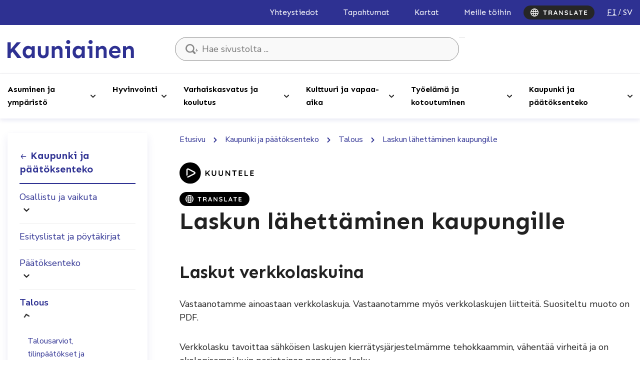

--- FILE ---
content_type: text/html; charset=UTF-8
request_url: https://www.kauniainen.fi/kaupunki-ja-paatoksenteko/talous/laskutus/
body_size: 31984
content:
<!doctype html>
<html lang="fi" data-whatpersist="false">
<head>
	<meta charset="utf-8">
	<meta http-equiv="x-ua-compatible" content="ie=edge">
	<meta name="viewport" content="width=device-width, initial-scale=1">
			<link rel="preload" as="script" href="https://consent.cookiebot.com/uc.js">
		
<script id='polyfills' data-polyfill='https://www.kauniainen.fi/wp-content/themes/kauniainen/dist/scripts/polyfills-e19b48e97f5eb24bfe65.js'>(function(){var e=document.getElementById("polyfills").dataset.polyfill;var t=true;try{eval("async function() {}")}catch(e){t=false}if(t){return}var a=document.createElement("script");a.src=e;a.type="text/javascript";a.async=false;document.getElementsByTagName("script")[0].parentNode.appendChild(a)})();
</script>
<script>(()=> {const publicToken = "pJMDj8VOE";/* global publicToken */
const originalFetch = window.fetch;

/**
 * fetch() wrapper to convert legacy Valu Search multi-search2 requests to Findkit Search requests.
 * Just passes through all other requests.
 */
async function findkitPatchedFetch(originalUrl, options) {
    if (typeof originalUrl !== "string" || originalUrl.startsWith("/")) {
        return originalFetch.call(this, originalUrl, options);
    }

    let url;
    try {
        url = new URL(originalUrl);
    } catch {
        return originalFetch.call(this, originalUrl, options);
    }

    if (
        url.hostname !== "api.search.valu.pro" ||
        !url.pathname.endsWith("/multi-search2")
    ) {
        return originalFetch.call(this, originalUrl, options);
    }

    const searchQueryData = JSON.parse(url.searchParams.get("data"));

    for (const group of searchQueryData.groups) {
        if (group.size === undefined) {
            group.size = searchQueryData.size;
        }

        if (group.from === undefined) {
            group.from = searchQueryData.from;
        }
    }

    delete searchQueryData.size;
    delete searchQueryData.from;

    const res = await originalFetch(
        `https://search.findkit.com/c/${publicToken}/search?p=${publicToken}`,
        {
            method: "POST",
            headers: {
                "content-type": "text/plain",
            },
            mode: "cors",
            credentials: "omit",
            body: JSON.stringify(searchQueryData),
        },
    );

    const responseData = await res.json();

    return new Response(JSON.stringify(responseData.groups), {
        headers: {
            "content-type": "application/json",
        },
    });
}

findkitPatchedFetch.originalFetch = originalFetch;
window.fetch = findkitPatchedFetch;
})();</script>	<!-- cookiebot script start -->
	<script id="Cookiebot" src="https://consent.cookiebot.com/uc.js" data-culture="fi" data-cbid="3bcf3c88-3082-4e36-8931-68a7452c6bd9" data-blockingmode="auto" type="text/javascript"></script>
	<!-- cookiebot script end -->
	<title>Kauniaisten kaupungin ostolaskut - Kauniainen</title>
		<style>img:is([sizes="auto" i], [sizes^="auto," i]) { contain-intrinsic-size: 3000px 1500px }</style>
	<link rel="alternate" href="https://www.kauniainen.fi/kaupunki-ja-paatoksenteko/talous/laskutus/" hreflang="fi" />
<link rel="alternate" href="https://www.kauniainen.fi/sv/staden-och-beslutsfattande/ekonomi/fakturering/" hreflang="sv" />

<!-- The SEO Framework by Sybre Waaijer -->
<meta name="robots" content="max-snippet:-1,max-image-preview:standard,max-video-preview:-1" />
<link rel="canonical" href="https://www.kauniainen.fi/kaupunki-ja-paatoksenteko/talous/laskutus/" />
<meta name="description" content="Vastaanotamme ainoastaan verkkolaskuja. Vastaanotamme myös verkkolaskujen liitteitä. Suositeltu muoto on PDF. Verkkolasku tavoittaa sähköisen laskujen…" />
<meta property="og:type" content="website" />
<meta property="og:locale" content="fi_FI" />
<meta property="og:site_name" content="Kauniainen" />
<meta property="og:title" content="Kauniaisten kaupungin ostolaskut" />
<meta property="og:description" content="Vastaanotamme ainoastaan verkkolaskuja. Vastaanotamme myös verkkolaskujen liitteitä. Suositeltu muoto on PDF. Verkkolasku tavoittaa sähköisen laskujen kierrätysjärjestelmämme tehokkaammin…" />
<meta property="og:url" content="https://www.kauniainen.fi/kaupunki-ja-paatoksenteko/talous/laskutus/" />
<meta property="og:image" content="https://www.kauniainen.fi/wp-content/uploads/2021/04/cropped-Kauniainen_Vaakuna_RGB-1.jpg" />
<meta property="og:image:width" content="1428" />
<meta property="og:image:height" content="1612" />
<meta name="twitter:card" content="summary_large_image" />
<meta name="twitter:title" content="Kauniaisten kaupungin ostolaskut" />
<meta name="twitter:description" content="Vastaanotamme ainoastaan verkkolaskuja. Vastaanotamme myös verkkolaskujen liitteitä. Suositeltu muoto on PDF. Verkkolasku tavoittaa sähköisen laskujen kierrätysjärjestelmämme tehokkaammin…" />
<meta name="twitter:image" content="https://www.kauniainen.fi/wp-content/uploads/2021/04/cropped-Kauniainen_Vaakuna_RGB-1.jpg" />
<script type="application/ld+json">{"@context":"https://schema.org","@graph":[{"@type":"WebSite","@id":"https://www.kauniainen.fi/#/schema/WebSite","url":"https://www.kauniainen.fi/","name":"Kauniainen","description":"Kauniaisten kaupunki – Grankulla stad","inLanguage":"fi","potentialAction":{"@type":"SearchAction","target":{"@type":"EntryPoint","urlTemplate":"https://www.kauniainen.fi/search/{search_term_string}/"},"query-input":"required name=search_term_string"},"publisher":{"@type":"Organization","@id":"https://www.kauniainen.fi/#/schema/Organization","name":"Kauniainen","url":"https://www.kauniainen.fi/"}},{"@type":"WebPage","@id":"https://www.kauniainen.fi/kaupunki-ja-paatoksenteko/talous/laskutus/","url":"https://www.kauniainen.fi/kaupunki-ja-paatoksenteko/talous/laskutus/","name":"Kauniaisten kaupungin ostolaskut - Kauniainen","description":"Vastaanotamme ainoastaan verkkolaskuja. Vastaanotamme myös verkkolaskujen liitteitä. Suositeltu muoto on PDF. Verkkolasku tavoittaa sähköisen laskujen…","inLanguage":"fi","isPartOf":{"@id":"https://www.kauniainen.fi/#/schema/WebSite"},"breadcrumb":{"@type":"BreadcrumbList","@id":"https://www.kauniainen.fi/#/schema/BreadcrumbList","itemListElement":[{"@type":"ListItem","position":1,"item":"https://www.kauniainen.fi/","name":"Kauniainen"},{"@type":"ListItem","position":2,"item":"https://www.kauniainen.fi/kaupunki-ja-paatoksenteko/","name":"Kaupunki ja päätöksenteko"},{"@type":"ListItem","position":3,"item":"https://www.kauniainen.fi/kaupunki-ja-paatoksenteko/talous/","name":"Talous"},{"@type":"ListItem","position":4,"name":"Kauniaisten kaupungin ostolaskut"}]},"potentialAction":{"@type":"ReadAction","target":"https://www.kauniainen.fi/kaupunki-ja-paatoksenteko/talous/laskutus/"}}]}</script>
<!-- / The SEO Framework by Sybre Waaijer | 3.16ms meta | 0.06ms boot -->

<link rel='dns-prefetch' href='//assets.juicer.io' />
<link rel='dns-prefetch' href='//cdn.search.valu.pro' />
<link rel='dns-prefetch' href='//fonts.googleapis.com' />
<link rel='stylesheet' id='wp-block-library-css' href='https://www.kauniainen.fi/wp-includes/css/dist/block-library/style.min.css?ver=099283536be861b7d7244837cbcce8e7' type='text/css' media='all' />
<style id='wp-block-library-inline-css' type='text/css'>

		.wp-block-pullquote {
			padding: 3em 0 !important;

			blockquote {
				margin: 0 0 1rem !important;
			}
		}

		.wp-block-quote {
			cite {
				display: inline;
			}
		}
</style>
<style id='global-styles-inline-css' type='text/css'>
:root{--wp--preset--aspect-ratio--square: 1;--wp--preset--aspect-ratio--4-3: 4/3;--wp--preset--aspect-ratio--3-4: 3/4;--wp--preset--aspect-ratio--3-2: 3/2;--wp--preset--aspect-ratio--2-3: 2/3;--wp--preset--aspect-ratio--16-9: 16/9;--wp--preset--aspect-ratio--9-16: 9/16;--wp--preset--color--black: #000000;--wp--preset--color--cyan-bluish-gray: #abb8c3;--wp--preset--color--white: #ffffff;--wp--preset--color--pale-pink: #f78da7;--wp--preset--color--vivid-red: #cf2e2e;--wp--preset--color--luminous-vivid-orange: #ff6900;--wp--preset--color--luminous-vivid-amber: #fcb900;--wp--preset--color--light-green-cyan: #7bdcb5;--wp--preset--color--vivid-green-cyan: #00d084;--wp--preset--color--pale-cyan-blue: #8ed1fc;--wp--preset--color--vivid-cyan-blue: #0693e3;--wp--preset--color--vivid-purple: #9b51e0;--wp--preset--gradient--vivid-cyan-blue-to-vivid-purple: linear-gradient(135deg,rgba(6,147,227,1) 0%,rgb(155,81,224) 100%);--wp--preset--gradient--light-green-cyan-to-vivid-green-cyan: linear-gradient(135deg,rgb(122,220,180) 0%,rgb(0,208,130) 100%);--wp--preset--gradient--luminous-vivid-amber-to-luminous-vivid-orange: linear-gradient(135deg,rgba(252,185,0,1) 0%,rgba(255,105,0,1) 100%);--wp--preset--gradient--luminous-vivid-orange-to-vivid-red: linear-gradient(135deg,rgba(255,105,0,1) 0%,rgb(207,46,46) 100%);--wp--preset--gradient--very-light-gray-to-cyan-bluish-gray: linear-gradient(135deg,rgb(238,238,238) 0%,rgb(169,184,195) 100%);--wp--preset--gradient--cool-to-warm-spectrum: linear-gradient(135deg,rgb(74,234,220) 0%,rgb(151,120,209) 20%,rgb(207,42,186) 40%,rgb(238,44,130) 60%,rgb(251,105,98) 80%,rgb(254,248,76) 100%);--wp--preset--gradient--blush-light-purple: linear-gradient(135deg,rgb(255,206,236) 0%,rgb(152,150,240) 100%);--wp--preset--gradient--blush-bordeaux: linear-gradient(135deg,rgb(254,205,165) 0%,rgb(254,45,45) 50%,rgb(107,0,62) 100%);--wp--preset--gradient--luminous-dusk: linear-gradient(135deg,rgb(255,203,112) 0%,rgb(199,81,192) 50%,rgb(65,88,208) 100%);--wp--preset--gradient--pale-ocean: linear-gradient(135deg,rgb(255,245,203) 0%,rgb(182,227,212) 50%,rgb(51,167,181) 100%);--wp--preset--gradient--electric-grass: linear-gradient(135deg,rgb(202,248,128) 0%,rgb(113,206,126) 100%);--wp--preset--gradient--midnight: linear-gradient(135deg,rgb(2,3,129) 0%,rgb(40,116,252) 100%);--wp--preset--font-size--small: 13px;--wp--preset--font-size--medium: 20px;--wp--preset--font-size--large: 36px;--wp--preset--font-size--x-large: 42px;--wp--preset--spacing--20: 0.44rem;--wp--preset--spacing--30: 0.67rem;--wp--preset--spacing--40: 1rem;--wp--preset--spacing--50: 1.5rem;--wp--preset--spacing--60: 2.25rem;--wp--preset--spacing--70: 3.38rem;--wp--preset--spacing--80: 5.06rem;--wp--preset--shadow--natural: 6px 6px 9px rgba(0, 0, 0, 0.2);--wp--preset--shadow--deep: 12px 12px 50px rgba(0, 0, 0, 0.4);--wp--preset--shadow--sharp: 6px 6px 0px rgba(0, 0, 0, 0.2);--wp--preset--shadow--outlined: 6px 6px 0px -3px rgba(255, 255, 255, 1), 6px 6px rgba(0, 0, 0, 1);--wp--preset--shadow--crisp: 6px 6px 0px rgba(0, 0, 0, 1);}:where(.is-layout-flex){gap: 0.5em;}:where(.is-layout-grid){gap: 0.5em;}body .is-layout-flex{display: flex;}.is-layout-flex{flex-wrap: wrap;align-items: center;}.is-layout-flex > :is(*, div){margin: 0;}body .is-layout-grid{display: grid;}.is-layout-grid > :is(*, div){margin: 0;}:where(.wp-block-columns.is-layout-flex){gap: 2em;}:where(.wp-block-columns.is-layout-grid){gap: 2em;}:where(.wp-block-post-template.is-layout-flex){gap: 1.25em;}:where(.wp-block-post-template.is-layout-grid){gap: 1.25em;}.has-black-color{color: var(--wp--preset--color--black) !important;}.has-cyan-bluish-gray-color{color: var(--wp--preset--color--cyan-bluish-gray) !important;}.has-white-color{color: var(--wp--preset--color--white) !important;}.has-pale-pink-color{color: var(--wp--preset--color--pale-pink) !important;}.has-vivid-red-color{color: var(--wp--preset--color--vivid-red) !important;}.has-luminous-vivid-orange-color{color: var(--wp--preset--color--luminous-vivid-orange) !important;}.has-luminous-vivid-amber-color{color: var(--wp--preset--color--luminous-vivid-amber) !important;}.has-light-green-cyan-color{color: var(--wp--preset--color--light-green-cyan) !important;}.has-vivid-green-cyan-color{color: var(--wp--preset--color--vivid-green-cyan) !important;}.has-pale-cyan-blue-color{color: var(--wp--preset--color--pale-cyan-blue) !important;}.has-vivid-cyan-blue-color{color: var(--wp--preset--color--vivid-cyan-blue) !important;}.has-vivid-purple-color{color: var(--wp--preset--color--vivid-purple) !important;}.has-black-background-color{background-color: var(--wp--preset--color--black) !important;}.has-cyan-bluish-gray-background-color{background-color: var(--wp--preset--color--cyan-bluish-gray) !important;}.has-white-background-color{background-color: var(--wp--preset--color--white) !important;}.has-pale-pink-background-color{background-color: var(--wp--preset--color--pale-pink) !important;}.has-vivid-red-background-color{background-color: var(--wp--preset--color--vivid-red) !important;}.has-luminous-vivid-orange-background-color{background-color: var(--wp--preset--color--luminous-vivid-orange) !important;}.has-luminous-vivid-amber-background-color{background-color: var(--wp--preset--color--luminous-vivid-amber) !important;}.has-light-green-cyan-background-color{background-color: var(--wp--preset--color--light-green-cyan) !important;}.has-vivid-green-cyan-background-color{background-color: var(--wp--preset--color--vivid-green-cyan) !important;}.has-pale-cyan-blue-background-color{background-color: var(--wp--preset--color--pale-cyan-blue) !important;}.has-vivid-cyan-blue-background-color{background-color: var(--wp--preset--color--vivid-cyan-blue) !important;}.has-vivid-purple-background-color{background-color: var(--wp--preset--color--vivid-purple) !important;}.has-black-border-color{border-color: var(--wp--preset--color--black) !important;}.has-cyan-bluish-gray-border-color{border-color: var(--wp--preset--color--cyan-bluish-gray) !important;}.has-white-border-color{border-color: var(--wp--preset--color--white) !important;}.has-pale-pink-border-color{border-color: var(--wp--preset--color--pale-pink) !important;}.has-vivid-red-border-color{border-color: var(--wp--preset--color--vivid-red) !important;}.has-luminous-vivid-orange-border-color{border-color: var(--wp--preset--color--luminous-vivid-orange) !important;}.has-luminous-vivid-amber-border-color{border-color: var(--wp--preset--color--luminous-vivid-amber) !important;}.has-light-green-cyan-border-color{border-color: var(--wp--preset--color--light-green-cyan) !important;}.has-vivid-green-cyan-border-color{border-color: var(--wp--preset--color--vivid-green-cyan) !important;}.has-pale-cyan-blue-border-color{border-color: var(--wp--preset--color--pale-cyan-blue) !important;}.has-vivid-cyan-blue-border-color{border-color: var(--wp--preset--color--vivid-cyan-blue) !important;}.has-vivid-purple-border-color{border-color: var(--wp--preset--color--vivid-purple) !important;}.has-vivid-cyan-blue-to-vivid-purple-gradient-background{background: var(--wp--preset--gradient--vivid-cyan-blue-to-vivid-purple) !important;}.has-light-green-cyan-to-vivid-green-cyan-gradient-background{background: var(--wp--preset--gradient--light-green-cyan-to-vivid-green-cyan) !important;}.has-luminous-vivid-amber-to-luminous-vivid-orange-gradient-background{background: var(--wp--preset--gradient--luminous-vivid-amber-to-luminous-vivid-orange) !important;}.has-luminous-vivid-orange-to-vivid-red-gradient-background{background: var(--wp--preset--gradient--luminous-vivid-orange-to-vivid-red) !important;}.has-very-light-gray-to-cyan-bluish-gray-gradient-background{background: var(--wp--preset--gradient--very-light-gray-to-cyan-bluish-gray) !important;}.has-cool-to-warm-spectrum-gradient-background{background: var(--wp--preset--gradient--cool-to-warm-spectrum) !important;}.has-blush-light-purple-gradient-background{background: var(--wp--preset--gradient--blush-light-purple) !important;}.has-blush-bordeaux-gradient-background{background: var(--wp--preset--gradient--blush-bordeaux) !important;}.has-luminous-dusk-gradient-background{background: var(--wp--preset--gradient--luminous-dusk) !important;}.has-pale-ocean-gradient-background{background: var(--wp--preset--gradient--pale-ocean) !important;}.has-electric-grass-gradient-background{background: var(--wp--preset--gradient--electric-grass) !important;}.has-midnight-gradient-background{background: var(--wp--preset--gradient--midnight) !important;}.has-small-font-size{font-size: var(--wp--preset--font-size--small) !important;}.has-medium-font-size{font-size: var(--wp--preset--font-size--medium) !important;}.has-large-font-size{font-size: var(--wp--preset--font-size--large) !important;}.has-x-large-font-size{font-size: var(--wp--preset--font-size--x-large) !important;}
:where(.wp-block-post-template.is-layout-flex){gap: 1.25em;}:where(.wp-block-post-template.is-layout-grid){gap: 1.25em;}
:where(.wp-block-columns.is-layout-flex){gap: 2em;}:where(.wp-block-columns.is-layout-grid){gap: 2em;}
:root :where(.wp-block-pullquote){font-size: 1.5em;line-height: 1.6;}
</style>
<link rel='stylesheet' id='valu-juicer-style-css' href='https://assets.juicer.io/embed.css?ver=099283536be861b7d7244837cbcce8e7' type='text/css' media='all' />
<link rel='stylesheet' id='styles/main-css' href='https://www.kauniainen.fi/wp-content/themes/kauniainen/dist/styles/main.css?ver=c08bdd6bbbe37da82b75221ec0149d92' type='text/css' media='all' />
<link rel='stylesheet' id='sakke/googlefonts-css' href='https://fonts.googleapis.com/css2?family=Nunito+Sans:wght@400;700&#038;family=Sen:wght@400;700&#038;display=swap' type='text/css' media='all' />
<script type='text/javascript' data-cookieconsent='ignore' src="https://www.kauniainen.fi/wp-includes/js/jquery/jquery.min.js?ver=e0fe480c5cf2057fd6ee4f31c6cc530f" id="jquery-core-js"></script>
<script type='text/javascript' data-cookieconsent='ignore' src="https://www.kauniainen.fi/wp-includes/js/jquery/jquery-migrate.min.js?ver=81c1a00402eb589cd2da8c44d82811d1" id="jquery-migrate-js"></script>
<link rel="alternate" title="oEmbed (JSON)" type="application/json+oembed" href="https://www.kauniainen.fi/wp-json/oembed/1.0/embed?url=https%3A%2F%2Fwww.kauniainen.fi%2Fkaupunki-ja-paatoksenteko%2Ftalous%2Flaskutus%2F&#038;lang=fi" />
<link rel="alternate" title="oEmbed (XML)" type="text/xml+oembed" href="https://www.kauniainen.fi/wp-json/oembed/1.0/embed?url=https%3A%2F%2Fwww.kauniainen.fi%2Fkaupunki-ja-paatoksenteko%2Ftalous%2Flaskutus%2F&#038;format=xml&#038;lang=fi" />
<script type='application/json' id='valu-search'>{"showInSearch":true,"contentSelector":"","contentNoHighlightSelector":"","cleanupSelector":"","title":"Laskun l\u00e4hett\u00e4minen kaupungille","created":"2021-03-10T08:37:08+02:00","modified":"2026-01-08T13:28:54+02:00","tags":["wordpress","domain\/www.kauniainen.fi\/wordpress","wp_post_type\/page","domain\/www.kauniainen.fi\/wp_post_type\/page","wp_blog_name\/kauniainen","domain\/www.kauniainen.fi\/wp_blog_name\/kauniainen","public"],"superwords":[],"customFields":{"date":[],"keyword":[],"number":[]},"language":"fi"}</script>	<!-- Forsta Digital Feedback Program -->
	<script type="text/plain" data-cookieconsent="statistics" id="cf-program-klHKTT"
	        src="https://digitalfeedback.euro.confirmit.com/api/digitalfeedback/loader?programKey=klHKTT"
	        async></script>
	<!-- End Forsta Digital Feedback Program -->
	<link rel="apple-touch-icon" sizes="180x180" href="https://www.kauniainen.fi/wp-content/themes/kauniainen/dist/images/favicons/apple-touch-icon.png">
<link rel="icon" type="image/png" sizes="32x32" href="https://www.kauniainen.fi/wp-content/themes/kauniainen/dist/images/favicons/favicon-32x32.png">
<link rel="icon" type="image/png" sizes="16x16" href="https://www.kauniainen.fi/wp-content/themes/kauniainen/dist/images/favicons/favicon-16x16.png">
<link rel="mask-icon" href="https://www.kauniainen.fi/wp-content/themes/kauniainen/dist/images/favicons/safari-pinned-tab.svg" color="#01367c">
<meta name="msapplication-TileColor" content="#2e3192">
<meta name="theme-color" content="#2e3192">		<link rel="preload" href="https://static.voiceintuitive.com/widget.js" as="script">
	</head>
<body class="wp-singular page-template-default page page-id-954 page-child parent-pageid-948 wp-theme-kauniainen">


<!--[if IE]>
<div class="alert alert-warning">
	Käytät &lt;strong&gt;vanhentunutta&lt;/strong&gt; selainta. Ole hyvä ja &lt;a href=”http://browsehappy.com/”&gt;päivitä selaimesi&lt;/a&gt; parantaaksesi käyttökokemustasi.</div>
<![endif]-->

<header id="header" class="header" role="banner" aria-label="Otsikko">
	<div class="header__top">
		<div class="container-fluid">
			<div class="row">
				<div class="header2__top-col">
					<a class="header-skip-link" href="#content">Hyppää sisältöön</a>
											<nav id="header-top-nav" class="header-top-nav" aria-label="Ylävalikko">
							<ul class="header-top-nav-lvl-1"><li class="header-top-nav-lvl-1__item "><a class="header-top-nav-lvl-1__link"  href="https://www.kauniainen.fi/yhteystiedot/#/">Yhteystiedot</a></li>
<li class="header-top-nav-lvl-1__item "><a class="header-top-nav-lvl-1__link"  href="https://www.kauniainen.fi/tapahtumat/">Tapahtumat</a></li>
<li class="header-top-nav-lvl-1__item "><a class="header-top-nav-lvl-1__link"  href="https://www.kauniainen.fi/asuminen-ja-ymparisto/kaavoitus-ja-maankaytto/kartat-ja-paikkatiedot/">Kartat</a></li>
<li class="header-top-nav-lvl-1__item "><a class="header-top-nav-lvl-1__link"  href="https://www.kauniainen.fi/tyoelama-ja-kotoutuminen/kauniaisten-kaupunki-tyonantajana/">Meille töihin</a></li>
</ul>						</nav>
                    <button id="show-translate-menu-button" aria-label="Translate" aria-expanded="false" onclick="window._vi('show-translate-menu','#show-translate-menu-button')" lang="en" class="sc-lcepkR espMPd"  onmouseout="this.style.opacity=1" style="display: flex; align-items: center; justify-content: center; cursor: pointer; background-color: rgb(38, 38, 38); border: medium; border-radius: 16px; padding: 6px 14px; line-height: 20px; opacity: 1;"><svg style="display: inline-block;" width="114" height="16" viewBox="0 0 114 16" fill="none" xmlns="http://www.w3.org/2000/svg" class="sc-fKVqWL fcQPdA"><path d="M29.056 13C28.8133 13 28.614 12.9264 28.458 12.779C28.302 12.623 28.224 12.4324 28.224 12.207V4.66702H29.914V12.207C29.914 12.4324 29.8317 12.623 29.667 12.779C29.511 12.9264 29.3073 13 29.056 13ZM26.183 5.39502C25.9577 5.39502 25.767 5.32569 25.611 5.18702C25.4637 5.04835 25.39 4.86635 25.39 4.64102C25.39 4.41569 25.4637 4.23802 25.611 4.10802C25.767 3.96935 25.9577 3.90002 26.183 3.90002H31.955C32.1803 3.90002 32.3667 3.96935 32.514 4.10802C32.67 4.24669 32.748 4.42869 32.748 4.65402C32.748 4.87935 32.67 5.06135 32.514 5.20002C32.3667 5.33002 32.1803 5.39502 31.955 5.39502H26.183Z" fill="#FFFFFF"></path><path d="M36.9987 13C36.756 13 36.5394 12.9264 36.3487 12.779C36.158 12.623 36.0627 12.4324 36.0627 12.207V4.69302C36.0627 4.46769 36.1364 4.28135 36.2837 4.13402C36.4397 3.97802 36.6304 3.90002 36.8557 3.90002H40.5997C41.0504 3.90002 41.4707 4.02135 41.8607 4.26402C42.2594 4.49802 42.58 4.82735 42.8227 5.25202C43.0654 5.66802 43.1867 6.14902 43.1867 6.69502C43.1867 7.02435 43.1174 7.34502 42.9787 7.65702C42.8487 7.96902 42.6667 8.25069 42.4327 8.50202C42.2074 8.75335 41.9517 8.94835 41.6657 9.08702L41.6787 8.78802C41.9214 8.91802 42.1207 9.07402 42.2767 9.25602C42.4414 9.42935 42.567 9.62002 42.6537 9.82802C42.749 10.0274 42.8054 10.244 42.8227 10.478C42.8574 10.6947 42.879 10.8854 42.8877 11.05C42.905 11.2147 42.931 11.3534 42.9657 11.466C43.009 11.5787 43.087 11.6654 43.1997 11.726C43.3904 11.8387 43.5074 12.0034 43.5507 12.22C43.6027 12.428 43.555 12.6144 43.4077 12.779C43.3124 12.8917 43.191 12.9654 43.0437 13C42.8964 13.026 42.749 13.026 42.6017 13C42.4544 12.9654 42.333 12.922 42.2377 12.87C42.0904 12.7834 41.943 12.6577 41.7957 12.493C41.6484 12.3197 41.527 12.09 41.4317 11.804C41.345 11.518 41.3017 11.1497 41.3017 10.699C41.3017 10.5517 41.2757 10.4174 41.2237 10.296C41.1717 10.166 41.098 10.0577 41.0027 9.97102C40.9074 9.87569 40.786 9.80635 40.6387 9.76302C40.4914 9.71102 40.318 9.68502 40.1187 9.68502H37.4927L37.6877 9.38602V12.207C37.6877 12.4324 37.627 12.623 37.5057 12.779C37.3844 12.9264 37.2154 13 36.9987 13ZM37.5057 8.34602H40.5347C40.6907 8.34602 40.8424 8.27669 40.9897 8.13802C41.137 7.99069 41.2584 7.79569 41.3537 7.55302C41.449 7.30169 41.4967 7.02869 41.4967 6.73402C41.4967 6.35269 41.3927 6.03635 41.1847 5.78502C40.9854 5.52502 40.7687 5.39502 40.5347 5.39502H37.5317L37.6877 4.97902V8.65802L37.5057 8.34602Z" fill="#FFFFFF"></path><path d="M50.2785 5.94102L47.4705 12.545C47.4098 12.7097 47.3145 12.8397 47.1845 12.935C47.0632 13.0217 46.9288 13.065 46.7815 13.065C46.5475 13.065 46.3742 13 46.2615 12.87C46.1488 12.74 46.0925 12.5797 46.0925 12.389C46.0925 12.311 46.1055 12.2287 46.1315 12.142L49.3685 4.36802C49.4378 4.19469 49.5418 4.06035 49.6805 3.96502C49.8278 3.86969 49.9838 3.83069 50.1485 3.84802C50.3045 3.84802 50.4475 3.89569 50.5775 3.99102C50.7162 4.07769 50.8158 4.20335 50.8765 4.36802L54.0745 11.986C54.1178 12.0987 54.1395 12.2027 54.1395 12.298C54.1395 12.532 54.0615 12.7184 53.9055 12.857C53.7582 12.9957 53.5935 13.065 53.4115 13.065C53.2555 13.065 53.1125 13.0174 52.9825 12.922C52.8612 12.8267 52.7658 12.6967 52.6965 12.532L49.9015 6.01902L50.2785 5.94102ZM47.8735 10.959L48.5885 9.46402H52.0985L52.3455 10.959H47.8735Z" fill="#FFFFFF"></path><path d="M64.0933 3.90002C64.3013 3.90002 64.4703 3.96935 64.6003 4.10802C64.7303 4.24669 64.7952 4.42002 64.7952 4.62802V12.207C64.7952 12.4324 64.7172 12.623 64.5612 12.779C64.4139 12.9264 64.2276 13 64.0023 13C63.8896 13 63.7726 12.9827 63.6512 12.948C63.5386 12.9047 63.4519 12.8484 63.3913 12.779L58.2822 6.29202L58.6203 6.08402V12.272C58.6203 12.48 58.5509 12.6534 58.4123 12.792C58.2823 12.9307 58.1089 13 57.8923 13C57.6843 13 57.5153 12.9307 57.3853 12.792C57.2553 12.6534 57.1902 12.48 57.1902 12.272V4.69302C57.1902 4.46769 57.2639 4.28135 57.4113 4.13402C57.5673 3.97802 57.7579 3.90002 57.9832 3.90002C58.1046 3.90002 58.2302 3.92602 58.3602 3.97802C58.4902 4.02135 58.5856 4.09069 58.6462 4.18602L63.5993 10.504L63.3783 10.66V4.62802C63.3783 4.42002 63.4432 4.24669 63.5732 4.10802C63.7032 3.96935 63.8766 3.90002 64.0933 3.90002Z" fill="#FFFFFF"></path><path d="M71.6248 13.13C71.0182 13.13 70.4722 13.0564 69.9868 12.909C69.5015 12.753 69.0378 12.4844 68.5958 12.103C68.4832 12.0077 68.3965 11.8994 68.3358 11.778C68.2752 11.6567 68.2448 11.5354 68.2448 11.414C68.2448 11.2147 68.3142 11.0414 68.4528 10.894C68.6002 10.738 68.7822 10.66 68.9988 10.66C69.1635 10.66 69.3108 10.712 69.4408 10.816C69.7702 11.0847 70.0952 11.2884 70.4158 11.427C70.7452 11.5657 71.1482 11.635 71.6248 11.635C71.9455 11.635 72.2402 11.5874 72.5088 11.492C72.7775 11.388 72.9942 11.2537 73.1588 11.089C73.3235 10.9157 73.4058 10.7207 73.4058 10.504C73.4058 10.244 73.3278 10.023 73.1718 9.84102C73.0158 9.65902 72.7775 9.50735 72.4568 9.38602C72.1362 9.25602 71.7288 9.15635 71.2348 9.08702C70.7668 9.01769 70.3552 8.91369 69.9998 8.77502C69.6445 8.62769 69.3455 8.44569 69.1028 8.22902C68.8688 8.00369 68.6912 7.74369 68.5698 7.44902C68.4485 7.14569 68.3878 6.80769 68.3878 6.43502C68.3878 5.87169 68.5308 5.39069 68.8168 4.99202C69.1115 4.59335 69.5058 4.29002 69.9998 4.08202C70.4938 3.87402 71.0398 3.77002 71.6378 3.77002C72.2012 3.77002 72.7212 3.85669 73.1978 4.03002C73.6832 4.19469 74.0775 4.40702 74.3808 4.66702C74.6322 4.86635 74.7578 5.09602 74.7578 5.35602C74.7578 5.54669 74.6842 5.72002 74.5368 5.87602C74.3895 6.03202 74.2162 6.11002 74.0168 6.11002C73.8868 6.11002 73.7698 6.07102 73.6658 5.99302C73.5272 5.87169 73.3408 5.75902 73.1068 5.65502C72.8728 5.54235 72.6258 5.45135 72.3658 5.38202C72.1058 5.30402 71.8632 5.26502 71.6378 5.26502C71.2652 5.26502 70.9488 5.31269 70.6888 5.40802C70.4375 5.50335 70.2468 5.63335 70.1168 5.79802C69.9868 5.96269 69.9218 6.15335 69.9218 6.37002C69.9218 6.63002 69.9955 6.84669 70.1428 7.02002C70.2988 7.18469 70.5198 7.31902 70.8058 7.42302C71.0918 7.51835 71.4342 7.60502 71.8328 7.68302C72.3528 7.77835 72.8078 7.89102 73.1978 8.02102C73.5965 8.15102 73.9258 8.32002 74.1858 8.52802C74.4458 8.72735 74.6408 8.98302 74.7708 9.29502C74.9008 9.59835 74.9658 9.97102 74.9658 10.413C74.9658 10.9764 74.8098 11.4617 74.4978 11.869C74.1858 12.2764 73.7742 12.5884 73.2628 12.805C72.7602 13.0217 72.2142 13.13 71.6248 13.13Z" fill="#FFFFFF"></path><path d="M83.4247 11.479C83.65 11.479 83.8363 11.5527 83.9837 11.7C84.1397 11.8387 84.2177 12.0207 84.2177 12.246C84.2177 12.4627 84.1397 12.6447 83.9837 12.792C83.8363 12.9307 83.65 13 83.4247 13H79.1997C78.9743 13 78.7837 12.9264 78.6277 12.779C78.4803 12.623 78.4067 12.4324 78.4067 12.207V4.69302C78.4067 4.46769 78.4847 4.28135 78.6407 4.13402C78.7967 3.97802 78.996 3.90002 79.2387 3.90002C79.4467 3.90002 79.6287 3.97802 79.7847 4.13402C79.9493 4.28135 80.0317 4.46769 80.0317 4.69302V11.7L79.7457 11.479H83.4247Z" fill="#FFFFFF"></path><path d="M90.9975 5.94102L88.1895 12.545C88.1288 12.7097 88.0335 12.8397 87.9035 12.935C87.7821 13.0217 87.6478 13.065 87.5005 13.065C87.2665 13.065 87.0931 13 86.9805 12.87C86.8678 12.74 86.8115 12.5797 86.8115 12.389C86.8115 12.311 86.8245 12.2287 86.8505 12.142L90.0875 4.36802C90.1568 4.19469 90.2608 4.06035 90.3995 3.96502C90.5468 3.86969 90.7028 3.83069 90.8675 3.84802C91.0235 3.84802 91.1665 3.89569 91.2965 3.99102C91.4351 4.07769 91.5348 4.20335 91.5955 4.36802L94.7935 11.986C94.8368 12.0987 94.8585 12.2027 94.8585 12.298C94.8585 12.532 94.7805 12.7184 94.6245 12.857C94.4771 12.9957 94.3125 13.065 94.1305 13.065C93.9745 13.065 93.8315 13.0174 93.7015 12.922C93.5801 12.8267 93.4848 12.6967 93.4155 12.532L90.6205 6.01902L90.9975 5.94102ZM88.5925 10.959L89.3075 9.46402H92.8175L93.0645 10.959H88.5925Z" fill="#FFFFFF"></path><path d="M100.343 13C100.1 13 99.9007 12.9264 99.7447 12.779C99.5887 12.623 99.5107 12.4324 99.5107 12.207V4.66702H101.201V12.207C101.201 12.4324 101.118 12.623 100.954 12.779C100.798 12.9264 100.594 13 100.343 13ZM97.4697 5.39502C97.2444 5.39502 97.0537 5.32569 96.8977 5.18702C96.7504 5.04835 96.6767 4.86635 96.6767 4.64102C96.6767 4.41569 96.7504 4.23802 96.8977 4.10802C97.0537 3.96935 97.2444 3.90002 97.4697 3.90002H103.242C103.467 3.90002 103.653 3.96935 103.801 4.10802C103.957 4.24669 104.035 4.42869 104.035 4.65402C104.035 4.87935 103.957 5.06135 103.801 5.20002C103.653 5.33002 103.467 5.39502 103.242 5.39502H97.4697Z" fill="#FFFFFF"></path><path d="M108.142 3.90002H112.497C112.723 3.90002 112.909 3.97369 113.056 4.12102C113.212 4.25969 113.29 4.44169 113.29 4.66702C113.29 4.88369 113.212 5.06135 113.056 5.20002C112.909 5.33002 112.723 5.39502 112.497 5.39502H108.857L108.974 5.17402V7.70902L108.87 7.60502H111.912C112.138 7.60502 112.324 7.67869 112.471 7.82602C112.627 7.96469 112.705 8.14669 112.705 8.37202C112.705 8.58869 112.627 8.76635 112.471 8.90502C112.324 9.03502 112.138 9.10002 111.912 9.10002H108.909L108.974 8.99602V11.622L108.87 11.505H112.497C112.723 11.505 112.909 11.583 113.056 11.739C113.212 11.8864 113.29 12.0597 113.29 12.259C113.29 12.4757 113.212 12.6534 113.056 12.792C112.909 12.9307 112.723 13 112.497 13H108.142C107.917 13 107.726 12.9264 107.57 12.779C107.423 12.623 107.349 12.4324 107.349 12.207V4.69302C107.349 4.46769 107.423 4.28135 107.57 4.13402C107.726 3.97802 107.917 3.90002 108.142 3.90002Z" fill="#FFFFFF"></path><path fill-rule="evenodd" clip-rule="evenodd" d="M8 0C12.4153 0 16 3.58467 16 8C16 12.4153 12.4153 16 8 16C3.58467 16 0 12.4153 0 8C0 3.58467 3.58467 0 8 0ZM9.70467 10.6667H6.29467C6.65867 12.3067 7.25533 13.4093 8 14.496C8.796 13.3353 9.36067 12.2227 9.70467 10.6667ZM4.93333 10.6667H1.88867C2.71267 12.55 4.358 13.9813 6.392 14.4773C5.69333 13.322 5.20333 12.0387 4.93333 10.6667ZM14.1113 10.6667H11.0667C10.806 11.992 10.3367 13.258 9.61667 14.4627C11.6247 13.954 13.2947 12.5327 14.1113 10.6667ZM4.77467 6.66667H1.46667C1.28867 7.542 1.28867 8.45667 1.46667 9.33333H4.74333C4.664 8.44733 4.676 7.552 4.77467 6.66667ZM9.882 6.66667H6.11733C6.00733 7.55067 5.994 8.448 6.082 9.33333H9.91733C10.006 8.448 9.99133 7.55133 9.882 6.66667V6.66667ZM14.5333 6.66667H11.2247C11.3233 7.552 11.3353 8.44733 11.2567 9.33333H14.5333C14.7067 8.47667 14.7153 7.568 14.5333 6.66667V6.66667ZM6.42933 1.514C4.378 2.002 2.718 3.438 1.88867 5.33333H4.99067C5.28067 3.972 5.776 2.67667 6.42933 1.514ZM7.99933 1.482C7.27333 2.662 6.726 3.784 6.35733 5.33333H9.642C9.286 3.836 8.75067 2.70133 7.99933 1.482ZM9.578 1.528C10.2533 2.736 10.7333 4.03467 11.0087 5.33333H14.1113C13.29 3.456 11.6033 2.028 9.578 1.528Z" fill="#FFFFFF"></path></svg></button>					<nav class="header-language-switcher" aria-label="Sivuston kielivalinta">
						<ul class="lang-switcher ">
								<li class="lang-item lang-item-2 lang-item-fi current-lang lang-item-first"><a lang="fi" hreflang="fi" href="https://www.kauniainen.fi/kaupunki-ja-paatoksenteko/talous/laskutus/" aria-current="true">fi</a></li>
	<li class="lang-item lang-item-5 lang-item-sv"><a lang="sv-SE" hreflang="sv-SE" href="https://www.kauniainen.fi/sv/staden-och-beslutsfattande/ekonomi/fakturering/">sv</a></li>
						</ul>
					</nav>
									</div>
			</div>
		</div>
	</div>
	<div class="header__middle">
		<div class="container-fluid">
			<div class="row">
				<div class="header2__middle-col">
					<div class="header-site-branding">
						<a href="https://www.kauniainen.fi/" rel="home" aria-label="Siirry etusivulle, Kauniainen">
							<span class="screen-reader-text">Kauniainen</span>
							<svg xmlns="http://www.w3.org/2000/svg" viewBox="0 0 253 37"><path fill="#2e3192" d="M231.047 36V12.328H237v3.375c.719-.969 1.695-1.875 2.93-2.719 1.234-.843 2.648-1.265 4.242-1.265 2.406 0 4.422.812 6.047 2.437 1.625 1.625 2.437 4.063 2.437 7.313V36h-5.953l-.047-13.734c0-1.594-.383-2.782-1.148-3.563-.766-.781-1.82-1.172-3.164-1.172-1.063 0-2.055.344-2.977 1.032A10.62 10.62 0 00237 21v15zM220.39 21.938c-.125-1.688-.75-2.946-1.875-3.774-1.125-.828-2.36-1.242-3.703-1.242-1.47 0-2.704.453-3.704 1.36-1 .906-1.687 2.124-2.062 3.656zm-11.133 13.171a12.311 12.311 0 01-4.594-4.359c-1.14-1.844-1.71-3.953-1.71-6.328 0-2.313.515-4.422 1.546-6.328a12.486 12.486 0 014.266-4.617c1.812-1.172 3.875-1.758 6.187-1.758 2.313 0 4.305.5 5.977 1.5 1.672 1 2.953 2.383 3.843 4.148.891 1.766 1.336 3.805 1.336 6.117v2.532h-17.156c.313 1.593 1.094 2.875 2.344 3.843 1.25.97 2.781 1.453 4.594 1.453 1.718 0 3.28-.343 4.687-1.03 1.406-.688 2.531-1.391 3.375-2.11l-.047 5.531c-.75.656-1.867 1.32-3.351 1.992-1.485.672-3.117 1.008-4.899 1.008-2.343 0-4.476-.531-6.398-1.594zM176.64 36V12.328h5.953v3.375c.719-.969 1.695-1.875 2.93-2.719 1.234-.843 2.648-1.265 4.242-1.265 2.406 0 4.422.812 6.047 2.437 1.625 1.625 2.437 4.063 2.437 7.313V36h-5.953l-.047-13.734c0-1.594-.383-2.782-1.148-3.563-.766-.781-1.82-1.172-3.164-1.172-1.063 0-2.055.344-2.977 1.032A10.62 10.62 0 00182.594 21v15zm-12.953 0V17.39h-3.797v-5.062h9.75V36zm-.397-29.156c-.798-.813-1.197-1.75-1.197-2.813 0-1.093.399-2.039 1.197-2.836C164.088.398 165.05 0 166.177 0c1.126 0 2.096.398 2.91 1.195.813.797 1.22 1.742 1.22 2.836 0 1.063-.407 2-1.22 2.813-.814.812-1.784 1.218-2.91 1.218-1.127 0-2.089-.406-2.886-1.218zm-17.97 23.062c.921-.562 1.671-1.351 2.25-2.367.577-1.016.867-2.242.867-3.68v-3.375c-.844-.906-1.758-1.625-2.743-2.156a6.654 6.654 0 00-3.21-.797c-1.25 0-2.32.32-3.212.961A6.55 6.55 0 00137.188 21a7.528 7.528 0 00-.75 3.328c0 1.781.539 3.297 1.617 4.547 1.078 1.25 2.508 1.875 4.289 1.875a5.614 5.614 0 002.976-.844zm-9.75 5.344c-1.61-.969-2.9-2.375-3.868-4.219-.969-1.843-1.453-4.078-1.453-6.703s.492-4.875 1.477-6.75c.984-1.875 2.312-3.32 3.984-4.336 1.672-1.015 3.523-1.523 5.555-1.523 1.28 0 2.578.297 3.89.89 1.313.594 2.407 1.391 3.282 2.391v-2.672h5.953V36h-5.953v-3.984c-.688 1.28-1.688 2.382-3 3.304-1.313.922-2.844 1.383-4.594 1.383-1.906 0-3.664-.484-5.274-1.453zm-16.633.75V17.39h-3.797v-5.062h9.75V36zm-.397-29.156c-.798-.813-1.197-1.75-1.197-2.813 0-1.093.399-2.039 1.197-2.836C119.338.398 120.3 0 121.427 0c1.126 0 2.096.398 2.91 1.195.813.797 1.22 1.742 1.22 2.836 0 1.063-.407 2-1.22 2.813-.814.812-1.784 1.218-2.91 1.218-1.127 0-2.089-.406-2.886-1.218zM88.5 36V12.328h5.953v3.375c.719-.969 1.695-1.875 2.93-2.719 1.234-.843 2.648-1.265 4.242-1.265 2.406 0 4.422.812 6.047 2.437 1.625 1.625 2.437 4.063 2.437 7.313V36h-5.953l-.047-13.734c0-1.594-.382-2.782-1.148-3.563-.766-.781-1.82-1.172-3.164-1.172-1.063 0-2.055.344-2.977 1.032A10.62 10.62 0 0094.453 21v15zm-22.495-.656c-1.608-.813-2.873-1.977-3.795-3.492-.921-1.516-1.382-3.32-1.382-5.414v-14.11h5.997l.047 13.031c0 1.844.422 3.22 1.265 4.125.844.907 1.968 1.36 3.374 1.36 1.374 0 2.49-.453 3.35-1.36.859-.906 1.288-2.28 1.288-4.125V12.33h6.044v14.109c0 2.093-.468 3.898-1.405 5.414a9.364 9.364 0 01-3.819 3.492c-1.609.812-3.428 1.219-5.458 1.219-2.062 0-3.897-.407-5.506-1.22zm-20.59-5.438c.92-.562 1.67-1.351 2.25-2.367.577-1.016.866-2.242.866-3.68v-3.375c-.843-.906-1.758-1.625-2.742-2.156a6.654 6.654 0 00-3.21-.797c-1.25 0-2.321.32-3.212.961A6.55 6.55 0 0037.281 21a7.528 7.528 0 00-.75 3.328c0 1.781.54 3.297 1.617 4.547 1.079 1.25 2.508 1.875 4.29 1.875a5.614 5.614 0 002.976-.844zm-9.75 5.344c-1.61-.969-2.9-2.375-3.868-4.219-.969-1.843-1.453-4.078-1.453-6.703s.492-4.875 1.476-6.75c.985-1.875 2.313-3.32 3.985-4.336 1.672-1.015 3.523-1.523 5.554-1.523 1.282 0 2.578.297 3.891.89 1.312.594 2.406 1.391 3.281 2.391v-2.672h5.953V36h-5.953v-3.984c-.687 1.28-1.687 2.382-3 3.304-1.312.922-2.844 1.383-4.594 1.383-1.906 0-3.664-.484-5.273-1.453zM0 36V4.594h6.516v14.062L18.469 4.594h8.25L14.39 18.328 28.125 36h-8.531L9.937 23.297l-3.42 3.843V36z"/></svg>						</a>
					</div>
					<div class="header-site-search d-none d-lg-flex">
						<form role="search" method="get" class="search-form" action="https://www.kauniainen.fi/">

	<label class="sr-only">Hae sivustolta ...</label>

	<input type="search" value="" name="s" class="search-form__field"
	       placeholder="Hae sivustolta ..." aria-label="Hae sivustolta ..." required>
	<button class="search-form__submit" type="submit" value="Submit">Hae sivustolta ...</button>
</form>

					</div>
					<button class="header-primary-search-toggle" aria-label="Activate search">
						<label>Haku</label>
						<svg data-name="Layer 1" xmlns="http://www.w3.org/2000/svg" viewBox="0 0 239.417 190.915"><g data-name="Layer 2"><path d="M85.113 23.894A59.745 59.745 0 10145.9 83.631a60.313 60.313 0 00-60.787-59.736m103.735 161.801a18.539 18.539 0 01-25.79 0l-32.175-31.64a85.773 85.773 0 01-45.77 13.308C38.107 167.364 0 129.894 0 83.692S38.107 0 85.113 0s85.093 37.469 85.093 83.692a82.25 82.25 0 01-13.533 45.008l32.175 31.64a17.715 17.715 0 01.306 25.05q-.151.155-.306.306m32.504-70.344v-31.66l-29.785 40.662h16.953a1.133 1.133 0 011.133 1.133v31.742l29.764-40.662h-16.952a1.133 1.133 0 01-1.133-1.132" data-name="Layer 1-2" fill="#2e3192"/></g></svg>					</button>
					<button class="header-primary-nav-toggle hamburger hamburger--squeeze" data-header-toggle="primary-nav" type="button" aria-label="Avaa/sulje valikko">
						<label>Valikko</label>
						<span class="hamburger-box">
							<span class="hamburger-inner"></span>
						</span>
					</button>
				</div>
			</div>
		</div>
	</div>
	<div class="header__bottom">
		<div class="container-fluid">
			<div class="row">
				<div class="header2__bottom-col">
					<div class="header-navigation-area">
						<div class="header-primary-nav-wrapper">
							<div class="header-primary-nav-container">
								<nav id="header-primary-nav" class="header-primary-nav" aria-label="Päävalikko">
									<ul class="header-primary-nav-lvl-1"><li class="header-primary-nav-lvl-1__item "><a class="header-primary-nav-lvl-1__link"  href="https://www.kauniainen.fi/asuminen-ja-ymparisto/">Asuminen ja ympäristö</a>
<button class="header-primary-nav-lvl-1__sub-menu-toggle" data-header-toggle="sub-menu" aria-label="Avaa alaosio" aria-expanded="false"><svg class="desktop-icon" xmlns="http://www.w3.org/2000/svg" viewBox="0 0 10 7"><path fill="#212121" d="M5.004 6.504a1 1 0 01-.71-.29l-4-4a1.004 1.004 0 011.42-1.42l3.29 3.31 3.3-3.18a1 1 0 111.38 1.44l-4 3.86a1 1 0 01-.68.28z"/></svg><svg class="mobile-icon--open" xmlns="http://www.w3.org/2000/svg" viewBox="0 0 16 16"><path fill="#fff" d="M15 7H9V1a1 1 0 10-2 0v6H1a1 1 0 100 2h6v6a1 1 0 102 0V9h6a1 1 0 100-2z"/></svg><svg class="mobile-icon--close" xmlns="http://www.w3.org/2000/svg" viewBox="0 0 16 2"><path fill="#fff" d="M15 2H1a1 1 0 110-2h14a1 1 0 010 2z"/></svg></button>

<ul class="header-primary-nav-lvl-2 header-primary-nav-lvl">
	<li class="header-primary-nav-lvl-2__item "><a class="header-primary-nav-lvl-2__link"  href="https://www.kauniainen.fi/asuminen-ja-ymparisto/rakennusvalvonta/">Rakennusvalvonta</a></li>
	<li class="header-primary-nav-lvl-2__item "><a class="header-primary-nav-lvl-2__link"  href="https://www.kauniainen.fi/asuminen-ja-ymparisto/kaavoitus-ja-maankaytto/">Kaavoitus ja maankäyttö</a></li>
	<li class="header-primary-nav-lvl-2__item "><a class="header-primary-nav-lvl-2__link"  href="https://www.kauniainen.fi/asuminen-ja-ymparisto/kaupunki-rakentaa/">Kaupunki rakentaa, suunnittelee ja ylläpitää</a></li>
	<li class="header-primary-nav-lvl-2__item "><a class="header-primary-nav-lvl-2__link"  href="https://www.kauniainen.fi/asuminen-ja-ymparisto/kuntatekniikka/">Kuntatekniikka</a></li>
	<li class="header-primary-nav-lvl-2__item "><a class="header-primary-nav-lvl-2__link"  href="https://www.kauniainen.fi/asuminen-ja-ymparisto/kuntatekniikka/kaupunkirata/">Kaupunkirata</a></li>
	<li class="header-primary-nav-lvl-2__item "><a class="header-primary-nav-lvl-2__link"  href="https://www.kauniainen.fi/asuminen-ja-ymparisto/liikenne/">Liikenne</a></li>
	<li class="header-primary-nav-lvl-2__item "><a class="header-primary-nav-lvl-2__link"  href="https://www.kauniainen.fi/asuminen-ja-ymparisto/viher-ja-muut-yleiset-alueet/">Viher- ja muut yleiset alueet</a></li>
	<li class="header-primary-nav-lvl-2__item "><a class="header-primary-nav-lvl-2__link"  href="https://www.kauniainen.fi/asuminen-ja-ymparisto/asuminen/">Asuminen</a></li>
	<li class="header-primary-nav-lvl-2__item "><a class="header-primary-nav-lvl-2__link"  href="https://www.kauniainen.fi/asuminen-ja-ymparisto/ymparisto/">Ympäristö</a></li>
	<li class="header-primary-nav-lvl-2__item "><a class="header-primary-nav-lvl-2__link"  href="https://www.kauniainen.fi/asuminen-ja-ymparisto/ymparisto/planetaarisen-hyvinvoinnin-joulukalenteri/">Planetaarisen hyvinvoinnin joulukalenteri</a></li>
</ul>
</li>
<li class="header-primary-nav-lvl-1__item "><a class="header-primary-nav-lvl-1__link"  href="https://www.kauniainen.fi/hyvinvointi/">Hyvinvointi</a>
<button class="header-primary-nav-lvl-1__sub-menu-toggle" data-header-toggle="sub-menu" aria-label="Avaa alaosio" aria-expanded="false"><svg class="desktop-icon" xmlns="http://www.w3.org/2000/svg" viewBox="0 0 10 7"><path fill="#212121" d="M5.004 6.504a1 1 0 01-.71-.29l-4-4a1.004 1.004 0 011.42-1.42l3.29 3.31 3.3-3.18a1 1 0 111.38 1.44l-4 3.86a1 1 0 01-.68.28z"/></svg><svg class="mobile-icon--open" xmlns="http://www.w3.org/2000/svg" viewBox="0 0 16 16"><path fill="#fff" d="M15 7H9V1a1 1 0 10-2 0v6H1a1 1 0 100 2h6v6a1 1 0 102 0V9h6a1 1 0 100-2z"/></svg><svg class="mobile-icon--close" xmlns="http://www.w3.org/2000/svg" viewBox="0 0 16 2"><path fill="#fff" d="M15 2H1a1 1 0 110-2h14a1 1 0 010 2z"/></svg></button>

<ul class="header-primary-nav-lvl-2 header-primary-nav-lvl">
	<li class="header-primary-nav-lvl-2__item "><a class="header-primary-nav-lvl-2__link"  href="https://www.kauniainen.fi/hyvinvointi/hyvinvointikertomus-ja-suunnitelma/">Hyvinvointikertomus ja -suunnitelma</a></li>
	<li class="header-primary-nav-lvl-2__item "><a class="header-primary-nav-lvl-2__link"  href="https://www.kauniainen.fi/hyvinvointi/hyvinvointiopetus-kouluissa/">Hyvinvointiopetus kouluissa</a></li>
	<li class="header-primary-nav-lvl-2__item "><a class="header-primary-nav-lvl-2__link"  href="https://www.kauniainen.fi/hyvinvointi/ajankohtaista-hyvinvoinnin-ja-terveyden-edistamisessa/">Ajankohtaista hyvinvoinnin ja terveyden edistämisessä</a></li>
	<li class="header-primary-nav-lvl-2__item "><a class="header-primary-nav-lvl-2__link"  href="https://www.kauniainen.fi/hyvinvointi/osallisuuden-vahvistaminen-ja-yksinaisyyden-vahentaminen/">Osallisuuden vahvistaminen ja yksinäisyyden vähentäminen</a></li>
	<li class="header-primary-nav-lvl-2__item "><a class="header-primary-nav-lvl-2__link"  href="https://www.kauniainen.fi/hyvinvointi/turvallinen-arki-ja-arjen-hallinta/">Turvallinen arki ja arjen hallinta</a></li>
	<li class="header-primary-nav-lvl-2__item "><a class="header-primary-nav-lvl-2__link"  href="https://www.kauniainen.fi/hyvinvointi/mielen-hyvinvointi-ja-riippuvuuksien-ehkaisy/">Mielen hyvinvointi ja riippuvuuksien ehkäisy</a></li>
	<li class="header-primary-nav-lvl-2__item "><a class="header-primary-nav-lvl-2__link"  href="https://www.kauniainen.fi/hyvinvointi/itsesta-huolehtimisen-ja-terveellisten-elintapojen-edistaminen/">Itsestä huolehtimisen ja terveellisten elintapojen edistäminen</a></li>
	<li class="header-primary-nav-lvl-2__item "><a class="header-primary-nav-lvl-2__link"  href="https://www.kauniainen.fi/hyvinvointi/lansi-uudenmaan-hyvinvointialue/">Länsi-Uudenmaan hyvinvointialue</a></li>
</ul>
</li>
<li class="header-primary-nav-lvl-1__item "><a class="header-primary-nav-lvl-1__link"  href="https://www.kauniainen.fi/varhaiskasvatus-ja-koulutus/">Varhaiskasvatus ja koulutus</a>
<button class="header-primary-nav-lvl-1__sub-menu-toggle" data-header-toggle="sub-menu" aria-label="Avaa alaosio" aria-expanded="false"><svg class="desktop-icon" xmlns="http://www.w3.org/2000/svg" viewBox="0 0 10 7"><path fill="#212121" d="M5.004 6.504a1 1 0 01-.71-.29l-4-4a1.004 1.004 0 011.42-1.42l3.29 3.31 3.3-3.18a1 1 0 111.38 1.44l-4 3.86a1 1 0 01-.68.28z"/></svg><svg class="mobile-icon--open" xmlns="http://www.w3.org/2000/svg" viewBox="0 0 16 16"><path fill="#fff" d="M15 7H9V1a1 1 0 10-2 0v6H1a1 1 0 100 2h6v6a1 1 0 102 0V9h6a1 1 0 100-2z"/></svg><svg class="mobile-icon--close" xmlns="http://www.w3.org/2000/svg" viewBox="0 0 16 2"><path fill="#fff" d="M15 2H1a1 1 0 110-2h14a1 1 0 010 2z"/></svg></button>

<ul class="header-primary-nav-lvl-2 header-primary-nav-lvl">
	<li class="header-primary-nav-lvl-2__item "><a class="header-primary-nav-lvl-2__link"  href="https://www.kauniainen.fi/varhaiskasvatus-ja-koulutus/avoin-perhetoiminta-ja-lapsen-kotihoito/">Avoin perhetoiminta ja lapsen kotihoito</a></li>
	<li class="header-primary-nav-lvl-2__item "><a class="header-primary-nav-lvl-2__link"  href="https://www.kauniainen.fi/varhaiskasvatus-ja-koulutus/varhaiskasvatus/">Varhaiskasvatus</a></li>
	<li class="header-primary-nav-lvl-2__item "><a class="header-primary-nav-lvl-2__link"  href="https://www.kauniainen.fi/varhaiskasvatus-ja-koulutus/esiopetus/">Esiopetus</a></li>
	<li class="header-primary-nav-lvl-2__item "><a class="header-primary-nav-lvl-2__link"  href="https://www.kauniainen.fi/varhaiskasvatus-ja-koulutus/peruskoulut-ja-lukiot/">Peruskoulut ja lukiot</a></li>
	<li class="header-primary-nav-lvl-2__item "><a class="header-primary-nav-lvl-2__link"  href="https://www.kauniainen.fi/varhaiskasvatus-ja-koulutus/tukea-kasvuun-ja-oppimiseen/">Tukea kasvuun ja oppimiseen</a></li>
	<li class="header-primary-nav-lvl-2__item "><a class="header-primary-nav-lvl-2__link"  href="https://www.kauniainen.fi/varhaiskasvatus-ja-koulutus/kansalaisopisto/">Kansalaisopisto Petra</a></li>
	<li class="header-primary-nav-lvl-2__item "><a class="header-primary-nav-lvl-2__link"  href="https://www.kauniainen.fi/varhaiskasvatus-ja-koulutus/taiteen-perusopetus/">Taiteen perusopetus</a></li>
	<li class="header-primary-nav-lvl-2__item "><a class="header-primary-nav-lvl-2__link"  href="https://www.kauniainen.fi/varhaiskasvatus-ja-koulutus/opistus-ja-muu-koulutus/">Opistot ja muu koulutus</a></li>
	<li class="header-primary-nav-lvl-2__item "><a class="header-primary-nav-lvl-2__link"  href="https://www.kauniainen.fi/varhaiskasvatus-ja-koulutus/digilab/">Sivistystoimen digitalisaatio</a></li>
	<li class="header-primary-nav-lvl-2__item "><a class="header-primary-nav-lvl-2__link"  href="https://www.kauniainen.fi/varhaiskasvatus-ja-koulutus/muuttamassa-kauniaisiin/">Muuttamassa Kauniaisiin?</a></li>
	<li class="header-primary-nav-lvl-2__item "><a class="header-primary-nav-lvl-2__link"  href="https://www.kauniainen.fi/varhaiskasvatus-ja-koulutus/tutkimusluvat/">Tutkimusluvat</a></li>
</ul>
</li>
<li class="header-primary-nav-lvl-1__item "><a class="header-primary-nav-lvl-1__link"  href="https://www.kauniainen.fi/kulttuuri-ja-vapaa-aika/">Kulttuuri ja vapaa-aika</a>
<button class="header-primary-nav-lvl-1__sub-menu-toggle" data-header-toggle="sub-menu" aria-label="Avaa alaosio" aria-expanded="false"><svg class="desktop-icon" xmlns="http://www.w3.org/2000/svg" viewBox="0 0 10 7"><path fill="#212121" d="M5.004 6.504a1 1 0 01-.71-.29l-4-4a1.004 1.004 0 011.42-1.42l3.29 3.31 3.3-3.18a1 1 0 111.38 1.44l-4 3.86a1 1 0 01-.68.28z"/></svg><svg class="mobile-icon--open" xmlns="http://www.w3.org/2000/svg" viewBox="0 0 16 16"><path fill="#fff" d="M15 7H9V1a1 1 0 10-2 0v6H1a1 1 0 100 2h6v6a1 1 0 102 0V9h6a1 1 0 100-2z"/></svg><svg class="mobile-icon--close" xmlns="http://www.w3.org/2000/svg" viewBox="0 0 16 2"><path fill="#fff" d="M15 2H1a1 1 0 110-2h14a1 1 0 010 2z"/></svg></button>

<ul class="header-primary-nav-lvl-2 header-primary-nav-lvl">
	<li class="header-primary-nav-lvl-2__item "><a class="header-primary-nav-lvl-2__link"  href="https://www.kauniainen.fi/kulttuuri-ja-vapaa-aika/kulttuuri/">Kulttuuri</a></li>
	<li class="header-primary-nav-lvl-2__item "><a class="header-primary-nav-lvl-2__link"  href="https://www.kauniainen.fi/kulttuuri-ja-vapaa-aika/liikunta/">Liikunta</a></li>
	<li class="header-primary-nav-lvl-2__item "><a class="header-primary-nav-lvl-2__link"  href="https://www.kauniainen.fi/kulttuuri-ja-vapaa-aika/kirjasto/">Kirjasto</a></li>
	<li class="header-primary-nav-lvl-2__item "><a class="header-primary-nav-lvl-2__link"  href="https://www.kauniainen.fi/varhaiskasvatus-ja-koulutus/kansalaisopisto/">Kansalaisopisto Petra</a></li>
	<li class="header-primary-nav-lvl-2__item "><a class="header-primary-nav-lvl-2__link"  href="https://www.kauniainen.fi/kulttuuri-ja-vapaa-aika/nuoret/">Nuoret</a></li>
	<li class="header-primary-nav-lvl-2__item "><a class="header-primary-nav-lvl-2__link"  href="https://www.kauniainen.fi/kulttuuri-ja-vapaa-aika/apurahat-ja-avustukset/">Apurahat ja avustukset</a></li>
	<li class="header-primary-nav-lvl-2__item "><a class="header-primary-nav-lvl-2__link"  href="https://www.kauniainen.fi/kulttuuri-ja-vapaa-aika/yhdistykset-ja-jarjestot/">Yhdistykset ja järjestöt</a></li>
	<li class="header-primary-nav-lvl-2__item "><a class="header-primary-nav-lvl-2__link"  href="https://www.kauniainen.fi/kulttuuri-ja-vapaa-aika/juhla-ja-kokoustilat/">Juhla- ja kokoustilat</a></li>
	<li class="header-primary-nav-lvl-2__item "><a class="header-primary-nav-lvl-2__link"  href="https://www.kauniainen.fi/kulttuuri-ja-vapaa-aika/harrastukset/">Harrastukset</a></li>
	<li class="header-primary-nav-lvl-2__item "><a class="header-primary-nav-lvl-2__link"  href="https://www.kauniainen.fi/kulttuuri-ja-vapaa-aika/granimalli/">Granimalli</a></li>
</ul>
</li>
<li class="header-primary-nav-lvl-1__item "><a class="header-primary-nav-lvl-1__link"  href="https://www.kauniainen.fi/tyoelama-ja-kotoutuminen/">Työelämä ja kotoutuminen</a>
<button class="header-primary-nav-lvl-1__sub-menu-toggle" data-header-toggle="sub-menu" aria-label="Avaa alaosio" aria-expanded="false"><svg class="desktop-icon" xmlns="http://www.w3.org/2000/svg" viewBox="0 0 10 7"><path fill="#212121" d="M5.004 6.504a1 1 0 01-.71-.29l-4-4a1.004 1.004 0 011.42-1.42l3.29 3.31 3.3-3.18a1 1 0 111.38 1.44l-4 3.86a1 1 0 01-.68.28z"/></svg><svg class="mobile-icon--open" xmlns="http://www.w3.org/2000/svg" viewBox="0 0 16 16"><path fill="#fff" d="M15 7H9V1a1 1 0 10-2 0v6H1a1 1 0 100 2h6v6a1 1 0 102 0V9h6a1 1 0 100-2z"/></svg><svg class="mobile-icon--close" xmlns="http://www.w3.org/2000/svg" viewBox="0 0 16 2"><path fill="#fff" d="M15 2H1a1 1 0 110-2h14a1 1 0 010 2z"/></svg></button>

<ul class="header-primary-nav-lvl-2 header-primary-nav-lvl">
	<li class="header-primary-nav-lvl-2__item "><a class="header-primary-nav-lvl-2__link"  href="https://www.kauniainen.fi/tyoelama-ja-kotoutuminen/kauniaisten-kaupunki-tyonantajana/">Kauniaisten kaupunki työnantajana</a></li>
	<li class="header-primary-nav-lvl-2__item "><a class="header-primary-nav-lvl-2__link"  href="https://www.kauniainen.fi/tyoelama-ja-kotoutuminen/avoimet-tyopaikat/">Avoimet työpaikat</a></li>
	<li class="header-primary-nav-lvl-2__item "><a class="header-primary-nav-lvl-2__link"  href="https://www.kauniainen.fi/tyoelama-ja-kotoutuminen/yrittaminen-ja-elinkeino/">Yrittäminen ja elinkeino</a></li>
	<li class="header-primary-nav-lvl-2__item "><a class="header-primary-nav-lvl-2__link"  href="https://www.kauniainen.fi/tyoelama-ja-kotoutuminen/tyollisyyspalvelut/">Työllisyyspalvelut</a></li>
	<li class="header-primary-nav-lvl-2__item "><a class="header-primary-nav-lvl-2__link"  href="https://www.kauniainen.fi/tyoelama-ja-kotoutuminen/palvelumme-kotoutujalle/">Palvelumme kotoutujalle</a></li>
	<li class="header-primary-nav-lvl-2__item "><a class="header-primary-nav-lvl-2__link"  href="https://www.kauniainen.fi/tyoelama-ja-kotoutuminen/tervetuloa-suomeen/">Tervetuloa Suomeen!</a></li>
</ul>
</li>
<li class="header-primary-nav-lvl-1__item header-primary-nav-lvl-1__item--ancestor  current-page-ancestor"><a class="header-primary-nav-lvl-1__link"  href="https://www.kauniainen.fi/kaupunki-ja-paatoksenteko/">Kaupunki ja päätöksenteko</a>
<button class="header-primary-nav-lvl-1__sub-menu-toggle" data-header-toggle="sub-menu" aria-label="Avaa alaosio" aria-expanded="false"><svg class="desktop-icon" xmlns="http://www.w3.org/2000/svg" viewBox="0 0 10 7"><path fill="#212121" d="M5.004 6.504a1 1 0 01-.71-.29l-4-4a1.004 1.004 0 011.42-1.42l3.29 3.31 3.3-3.18a1 1 0 111.38 1.44l-4 3.86a1 1 0 01-.68.28z"/></svg><svg class="mobile-icon--open" xmlns="http://www.w3.org/2000/svg" viewBox="0 0 16 16"><path fill="#fff" d="M15 7H9V1a1 1 0 10-2 0v6H1a1 1 0 100 2h6v6a1 1 0 102 0V9h6a1 1 0 100-2z"/></svg><svg class="mobile-icon--close" xmlns="http://www.w3.org/2000/svg" viewBox="0 0 16 2"><path fill="#fff" d="M15 2H1a1 1 0 110-2h14a1 1 0 010 2z"/></svg></button>

<ul class="header-primary-nav-lvl-2 header-primary-nav-lvl">
	<li class="header-primary-nav-lvl-2__item "><a class="header-primary-nav-lvl-2__link"  href="https://www.kauniainen.fi/kaupunki-ja-paatoksenteko/osallistu-ja-vaikuta/">Osallistu ja vaikuta</a></li>
	<li class="header-primary-nav-lvl-2__item "><a class="header-primary-nav-lvl-2__link"  href="https://www.kauniainen.fi/kaupunki-ja-paatoksenteko/esityslistat-ja-poytakirjat/">Esityslistat ja pöytäkirjat</a></li>
	<li class="header-primary-nav-lvl-2__item "><a class="header-primary-nav-lvl-2__link"  href="https://www.kauniainen.fi/kaupunki-ja-paatoksenteko/paatoksenteko/">Päätöksenteko</a></li>
	<li class="header-primary-nav-lvl-2__item header-primary-nav-lvl-2__item--ancestor header-primary-nav-lvl-2__item--parent  current-page-ancestor"><a class="header-primary-nav-lvl-2__link"  href="https://www.kauniainen.fi/kaupunki-ja-paatoksenteko/talous/">Talous</a></li>
	<li class="header-primary-nav-lvl-2__item "><a class="header-primary-nav-lvl-2__link"  href="https://www.kauniainen.fi/tyoelama-ja-kotoutuminen/yrittaminen-ja-elinkeino/">Yrittäminen ja elinkeino</a></li>
	<li class="header-primary-nav-lvl-2__item "><a class="header-primary-nav-lvl-2__link"  href="https://www.kauniainen.fi/kaupunki-ja-paatoksenteko/tarjouspyynnot/">Tarjouspyynnöt</a></li>
	<li class="header-primary-nav-lvl-2__item "><a class="header-primary-nav-lvl-2__link"  href="https://www.kauniainen.fi/kaupunki-ja-paatoksenteko/turvallisuus/">Turvallisuus</a></li>
	<li class="header-primary-nav-lvl-2__item "><a class="header-primary-nav-lvl-2__link"  href="https://www.kauniainen.fi/kaupunki-ja-paatoksenteko/digituki/">Granin digituki</a></li>
	<li class="header-primary-nav-lvl-2__item "><a class="header-primary-nav-lvl-2__link"  href="https://www.kauniainen.fi/kaupunki-ja-paatoksenteko/grani-tietoa/">Grani-tietoa</a></li>
	<li class="header-primary-nav-lvl-2__item "><a class="header-primary-nav-lvl-2__link"  href="https://www.kauniainen.fi/kaupunki-ja-paatoksenteko/maksut-yleishallinto/">Maksut (yleishallinto)</a></li>
	<li class="header-primary-nav-lvl-2__item "><a class="header-primary-nav-lvl-2__link"  href="https://www.kauniainen.fi/kaupunki-ja-paatoksenteko/kirjaamo/">Kirjaamo</a></li>
	<li class="header-primary-nav-lvl-2__item "><a class="header-primary-nav-lvl-2__link"  href="https://www.kauniainen.fi/kaupunki-ja-paatoksenteko/ilmoitustaulu/">Ilmoitustaulu</a></li>
	<li class="header-primary-nav-lvl-2__item "><a class="header-primary-nav-lvl-2__link"  href="https://www.kauniainen.fi/kaupunki-ja-paatoksenteko/digitaalinen-viranomaisposti-eli-suomi-fi-viestit/">Digitaalinen viranomaisposti eli Suomi.fi-viestit</a></li>
</ul>
</li>
</ul>								</nav>
							</div>
						</div>
					</div>
				</div>
			</div>
		</div>
	</div>
</header>
<div class="wrap" id="content">
	<main class="main">
		
	<div class="container-fluid container-with-sidebar">
		<aside class="sidebar-left">
			<div class="sidebar-nav">
	<button class="sidebar-nav__mobile-toggle">
		Siirry osioon		<svg class="desktop-icon" xmlns="http://www.w3.org/2000/svg" viewBox="0 0 10 7"><path fill="#212121" d="M5.004 6.504a1 1 0 01-.71-.29l-4-4a1.004 1.004 0 011.42-1.42l3.29 3.31 3.3-3.18a1 1 0 111.38 1.44l-4 3.86a1 1 0 01-.68.28z"/></svg>	</button>
	<nav class="page-nav page-nav--empty" id="sidebarNav" data-site-url="https://www.kauniainen.fi"
	     data-current-page-id="954"
	     aria-label="Sivuvalikko">
		<div id="loadingSpinnerWrapper">
			
<div class="b-loading-spinner">
	<svg height="50px" width="50px" role="img"
	     class="b-loading-spinner__svg"
	     aria-label="Loading"
	     viewBox="0 0 32 32">
		<circle role="presentation" cx="16" cy="16" r="12"
		        stroke="rgba(0,0,0,0.4)" fill="none"
		        stroke-width="4"
		        stroke-dasharray="43.982297150257104"
		        stroke-linecap="round"></circle>
	</svg>
</div>
		</div>
	</nav>
</div>		</aside>
		<article class="page-content voice-intuitive" >
			<div class="breadcrumbs-wrapper voice-no-read">
	<ul id="breadcrumbs" class="breadcrumbs"><li class="breadcrumbs__list-item"><a href="https://www.kauniainen.fi/" class="breadcrumbs__link">Etusivu</a></li><li class="breadcrumbs__divider"><svg xmlns="http://www.w3.org/2000/svg" viewBox="0 0 7 10"><path fill="#2e3192" d="M1.496 9.996a1 1 0 01-.71-1.71l3.31-3.29-3.18-3.31a1 1 0 111.42-1.41l3.86 4a1 1 0 010 1.4l-4 4a1 1 0 01-.7.32z"/></svg></li><li class="breadcrumbs__list-item"><a href="https://www.kauniainen.fi/kaupunki-ja-paatoksenteko/" class="breadcrumbs__link">Kaupunki ja päätöksenteko</a></li><li class="breadcrumbs__divider"><svg xmlns="http://www.w3.org/2000/svg" viewBox="0 0 7 10"><path fill="#2e3192" d="M1.496 9.996a1 1 0 01-.71-1.71l3.31-3.29-3.18-3.31a1 1 0 111.42-1.41l3.86 4a1 1 0 010 1.4l-4 4a1 1 0 01-.7.32z"/></svg></li><li class="breadcrumbs__list-item"><a href="https://www.kauniainen.fi/kaupunki-ja-paatoksenteko/talous/" class="breadcrumbs__link">Talous</a></li><li class="breadcrumbs__divider"><svg xmlns="http://www.w3.org/2000/svg" viewBox="0 0 7 10"><path fill="#2e3192" d="M1.496 9.996a1 1 0 01-.71-1.71l3.31-3.29-3.18-3.31a1 1 0 111.42-1.41l3.86 4a1 1 0 010 1.4l-4 4a1 1 0 01-.7.32z"/></svg></li><li class="breadcrumbs__list-item breadcrumbs__list-item--active">Laskun lähettäminen kaupungille</li><li class="breadcrumbs__divider breadcrumbs__divider--last"><svg xmlns="http://www.w3.org/2000/svg" viewBox="0 0 7 10"><path fill="#2e3192" d="M1.496 9.996a1 1 0 01-.71-1.71l3.31-3.29-3.18-3.31a1 1 0 111.42-1.41l3.86 4a1 1 0 010 1.4l-4 4a1 1 0 01-.7.32z"/></svg></li></ul></div>
																	<div class="page-header">
        <div id="voice-intuitive-root"></div>
	<h1>Laskun lähettäminen kaupungille</h1>
</div>
					
<h2 class="wp-block-heading">Laskut verkkolaskuina</h2>



<p>Vastaanotamme ainoastaan verkkolaskuja. Vastaanotamme myös verkkolaskujen liitteitä. Suositeltu muoto on PDF.</p>



<p>Verkkolasku tavoittaa sähköisen laskujen kierrätysjärjestelmämme tehokkaammin, vähentää virheitä ja on ekologisempi kuin perinteinen paperinen lasku.</p>



<p>Emme käsittele sähköpostin liitteinä olevia laskuja.</p>



<h4 class="wp-block-heading"><strong>Verkkolaskuyhteystietomme ovat:</strong></h4>



<ul class="wp-block-list">
<li><strong>Verkkolaskuosoite: 003702030262</strong></li>



<li><strong>Välittäjän tunnus: BAWCFI22</strong></li>
</ul>



<p>Muut salaista tietoa sisältävät laskut verkkolaskuosoitteeseen: 00370203026210003<br>Välittäjän tunnus: BAWCFI22</p>



<h2 class="wp-block-heading">Verkkolaskutuspalvelu</h2>



<p>Mikäli sinulle ei ole mahdollisuutta verkkolaskutukseen, voit käyttää verkkolaskujen tekemiseen ja lähettämiseen toistaiseksi ilmaista verkkolaskutuspalvelua (Basware Supplier Portal).</p>



<p>Verkkolaskutuspalveluun pääset tästä: </p>



<p><a href="https://portal.basware.com/join/Bl4DCnzK?lang=fi">portal.basware.com/join/Bl4DCnzK?lang=fi</a></p>



<p><strong>Käyttötuki:</strong><br>puh. +358 753 251 337. Palveluaika ma–pe klo 8.00–17.00,</p>



<p><strong>Paperilaskut lähetetään osoitteeseen:</strong><br>Kauniaisten kaupunki<br>PL 1<br>02701 KAUNIAINEN</p>



<p>Laskun on täytettävä arvonlisäverolain mukaiset laskunmerkintävaatimukset. <a rel="noreferrer noopener" href="https://www.vero.fi/syventavat-vero-ohjeet/ohje-hakusivu/48090/laskutusvaatimukset-arvonlisaverotuksessa3/" data-type="URL" data-id="https://www.vero.fi/syventavat-vero-ohjeet/ohje-hakusivu/48090/laskutusvaatimukset-arvonlisaverotuksessa3/" target="_blank">Katso verohallituksen ohje (vero.fi).</a> </p>



<p>Lisäksi laskuihin on merkittävä tilaavan toimialan ja henkilön nimi, tilatun hyödykkeen tarkka yksilöintitieto sekä toistuvaislaskuissa sopimusnumero. Katso tarkemmat ohjeet alla olevasta laskutusohjeesta.</p>



<p>Yhteydenotot: ostolaskuryhma@kauniainen.fi</p>



<div id="gb-downloadable-files-lift-block_ee3d58624d231e206fb1156d15a826d0" class="gb-downloadable-files-lift gb-downloadable-files-lift-block_ee3d58624d231e206fb1156d15a826d0">
				<div class="gb-downloadable-files-lift__row">
															<div class="gb-downloadable-files-lift__column">
					
	<a class="b-downloadable-files-lift-item"
	   href="https://www.kauniainen.fi/wp-content/uploads/2024/01/laskutusohjeet-2024.pdf"
	   aria-label="laskutusohjeet-2024.pdf"
	   target="_blank">
		<svg xmlns="http://www.w3.org/2000/svg" viewBox="0 0 24 24"><path fill="#2e3192" d="M6.56 20a.53.53 0 01-.56-.5v-15a.53.53 0 01.558-.5H11v4.15A2.79 2.79 0 0013.71 11H18v8.5a.53.53 0 01-.56.5zM17.65 9h-3.94a.79.79 0 01-.71-.85V4h.11zM14.3 2.33a1 1 0 00-.74-.33h-7A2.53 2.53 0 004 4.5v15A2.53 2.53 0 006.56 22h10.88A2.53 2.53 0 0020 19.5V9a1 1 0 00-.26-.67z"/></svg>		Laskutusohjeet 2024 (pdf)	</a>
				</div>

															<div class="gb-downloadable-files-lift__column">
					
	<a class="b-downloadable-files-lift-item"
	   href="https://www.kauniainen.fi/wp-content/uploads/2024/05/laskutusohjeet-2024-eng.pdf"
	   aria-label="laskutusohjeet-2024-eng.pdf"
	   target="_blank">
		<svg xmlns="http://www.w3.org/2000/svg" viewBox="0 0 24 24"><path fill="#2e3192" d="M6.56 20a.53.53 0 01-.56-.5v-15a.53.53 0 01.558-.5H11v4.15A2.79 2.79 0 0013.71 11H18v8.5a.53.53 0 01-.56.5zM17.65 9h-3.94a.79.79 0 01-.71-.85V4h.11zM14.3 2.33a1 1 0 00-.74-.33h-7A2.53 2.53 0 004 4.5v15A2.53 2.53 0 006.56 22h10.88A2.53 2.53 0 0020 19.5V9a1 1 0 00-.26-.67z"/></svg>		Invoicing instructions 2024 (pdf)	</a>
				</div>

					</div>
	</div>

<!-- You can also use SakkeLib\Helpers\get_template_part inside a gutenberg acf block template -->



<h2 class="wp-block-heading">Yhteystiedot</h2>



<p>Sähköiseen laskutukseen liittyvissä käyttöönottoasioissa ota yhteyttä<br>ostolaskuryhma@kauniainen.fi</p>



<p>Y-tunnus: 0203026-2</p>



<h2 class="wp-block-heading">Kauniaisten kaupungin palvelujen ostot yksityisiltä elinkeinonharjoittajilta</h2>



<p>Yksityiset elinkeinonharjoittajat toimittavat ensimmäisen laskutuskerran yhteydessä ja tämän jälkeen vuosittain YEL-todistuksen (todistus yrittäjän eläkevakuutuksesta) kaupungin ostoreskontraan.<br><br>Kunnallisen eläkevakuutuksen piiriin kuuluu eräässä tapauksessa yksityiseltä elinkeinonharjoittajalta toimeksianto- tai konsulttisopimuksen perusteella ostettu palvelu tai työ. Yksityisen elinkeinonharjoittajan yrittäjätoiminnan ollessa niin vähäistä, ettei henkilö ole velvollinen ottamaan itselleen YEL-vakuutusta, kuuluu ostopalvelu kunnallisen eläkelain piiriin. Kaupunki maksaa kunnallisen eläkemaksun.<br><br><a rel="noreferrer noopener" href="https://www.keva.fi/tyonantajalle/elakemaksut/palvelussuhteiden-ja-vuosiansioiden-ilmoittaminen/ostopalvelut-ja-muut-toimeksiannot/" data-type="URL" data-id="https://www.keva.fi/tyonantajalle/elakemaksut/palvelussuhteiden-ja-vuosiansioiden-ilmoittaminen/ostopalvelut-ja-muut-toimeksiannot/" target="_blank">Lisätietoja Kevan ohjeesta (keva.fi).</a></p>



<h2 class="wp-block-heading">Käänteinen arvonlisäverovelvollisuus</h2>



<p>Kauniaisten kaupunki kuuluu rakentamispalvelujen käännetyn arvonlisäverovelvollisuuden piiriin 1.4.2011 alkaen. Kauniaisten kaupungille rakentamispalveluja myyville yrityksille tämä tarkoittaa sitä, että yritys ei maksa arvonlisäveroa, vaan Kauniaisten kaupunki.<br><br>Kauniaisten kaupunki on arvonlisäverolain (AVL) 8 c §:n 1 momentissa tarkoitettu elinkeinonharjoittaja, joka harjoittaa rakentamispalvelujen myyntiä muutoin kuin satunnaisesti. Tämä tarkoittaa sitä, että kaupungin on sovellettava käännettyä verovelvollisuutta kaikkiin kaupungin ulkopuolisilta tahoilta ostettuihin rakentamispalveluihin.</p>



<h3 class="wp-block-heading">Myyjällä laskunantovelvollisuus</h3>



<p>Myyjällä on aina laskunantovelvollisuus, vaikka ostaja on verovelvollinen. Kaupungin tulee saada kaikista rakentamispalveluiden ostoista arvonlisäveroton lasku siitä riippumatta, minkä suuruisia ne ovat tai mikä kaupungin toimipiste on rakentamispalvelun ostajana. Kaupungin on myös tilitettävä arvonlisävero valtiolle käännetyn verovelvollisuuden nojalla. Kysymyksessä on myynnin vero, jonka ostaja tilittää valtiolle myyjän puolesta.<br>Kauniaisten kaupungille lähetettävissä laskuissa tulee olla Kauniaisten kaupungin Y-tunnus 0203026-2 ja tieto siitä, että verovelvollinen on Kauniaisten kaupunki.</p>



<p>Rakentamispalvelujen käännettyä verovelvollisuutta sovelletaan, jos palvelu on tietty rakentamispalvelu (AVL 31 §:n 3 momentin 1 kohta) ja ostaja on elinkeinonharjoittaja, joka muutoin kuin satunnaisesti myy rakentamispalvelua.</p>



<h4 class="wp-block-heading"><strong>Mitä rakentamispalveluja käännetty verovelvollisuus koskee?</strong></h4>



<p>Esimerkiksi:<br>maapohja- ja perustustyöt<br>rakennustyö<br>rakennusasennus<br>rakennuksen viimeistely<br>rakennuskoneiden vuokraus, kun samalla vuokrataan kone ja sen käyttäjä<br>rakennussiivous<br>työvoiman vuokraus rakentamispalvelua varten</p>



<h4 class="wp-block-heading"><strong>Mitä rakentamispalveluja käännetty verovelvollisuus ei koske?</strong></h4>



<p>Esimerkiksi:<br>tuotantotoiminnassa käytettävien koneiden ja laitteiden asentaminen ja pystyttäminen<br>arkkitehtipalvelut, rakennus- ja rakennesuunnittelu sekä muut insinööripalvelut ja tekninen suunnittelu<br>rakennuskoneiden vuokraus ilman kuljettajaa<br>ulkotilojen (tiet, lentokentät, torit, puistot yms.) puhtaanapito<br>kuljetuspalvelut<br>kiinteistönhoitopalvelut</p>



<p><br>Arvonlisäverolaki, 30.12.1993/1501</p>



<p></p>
												</article>
	</div>
	<div class="topic-related-news-wrapper">
		<div class="container-fluid">
					</div>
	</div>
	<div class="topic-related-blogs-wrapper">
		<div class="container-fluid">
					</div>
	</div>
	<div class="rns-page-wrapper">
		<div class="container-fluid">
			
			<div class="rns"></div>
		<script type="text/plain" data-cookieconsent="marketing">
			(function () {
				window.rnsData = {
					apiKey: 'csyh0xlla6tb9msd',
					categories: ['Kaupunki ja päätöksenteko','Talous']
				};
				var s = document.createElement('script');
				s.src = 'https://cdn.reactandshare.com/plugin/rns.js';
				document.body.appendChild(s);
			}());
		</script>
	
	
		</div>
	</div>
	</main><!-- /.main -->
	<footer class="footer">

	<div class="footer__top">
		<div class="container-fluid">
			<button class="footer__back-to-top back-to-top" aria-label="Navigoi ylös takaisin sivun alkuun">
				Takaisin sivun alkuun<span
					class="footer__back-to-top--icon"><svg xmlns="http://www.w3.org/2000/svg" viewBox="0 0 14 16"><path fill="#2e3192" d="M.232 6.637a1 1 0 001.408.132l.002-.002 4.36-3.63v11.86a1 1 0 102 0V3.137l4.36 3.63a1.001 1.001 0 001.28-1.54l-6-5-.15-.09-.13-.07a1 1 0 00-.72 0l-.13.07-.15.09-6 5A1 1 0 00.23 6.635l.002.002z"/></svg></span>
			</button>
		</div>
	</div>

	<div class="footer__main">
		<div class="container-fluid">
			<div class="footer__row">
				<div class="footer__column">
					<div class="footer__logo">
						<div class="footer__logo--image">
							<svg version="1.1" xmlns="http://www.w3.org/2000/svg" x="0" y="0" viewBox="0 0 239.52 283.46" xml:space="preserve"><style type="text/css">.st0{fill:#fff}</style><path class="st0" d="M119.76 283.46c-61.96 0-112.37-50.41-112.37-112.37L0 0h239.52l-.04.63-7.36 170.48c0 61.94-50.41 112.35-112.36 112.35zM237.61 1.86H2.12l7.3 169.11c0 60.95 49.55 110.51 110.45 110.51 60.9 0 110.44-49.55 110.44-110.45l7.3-169.17"/><path class="st0" d="M33.26 152.89s-.02 0-.02.01c.01-.01.01-.01.02-.01zm-1.13.92zm3.49 16.11c.03-.04.1-.09.16-.16l-.16.16zm7.92-23.11v.01zm112.77-15.28c-2.77 5.55-5.36 9.45-5.36 9.45 5.32-2.54 9.32-10.35 9.9-19.87 0 .01-1.77 4.87-4.54 10.42zm-3.54-8.17c-.98 2.25-2.13 4.49-2.13 4.49 2.33-1.16 4.11-3.54 3.77-7.9 0-.01-.7 1.26-1.64 3.41zm6.54 19.13c-3.02 5.17-6.04 8.7-6.04 8.7 5.21-2.08 9.71-9.26 10.55-18.52 0 0-1.49 4.64-4.51 9.82zm3 8.65c-3.95 5.71-7.56 9.42-7.56 9.42 6.53-2.07 12.19-10.07 14.09-20.44.01 0-2.57 5.31-6.53 11.02zm2.78 11.11c-4.61 6.29-9.01 9.74-9.01 9.74 7.79-2.28 14.4-11.1 16.43-22.51 0-.01-2.82 6.48-7.42 12.77zm3.23 9.6c-5.95 7.36-12.11 10.8-12.11 10.8 10.39-2.7 18.92-13.03 21.22-26.36 0 0-3.16 8.2-9.11 15.56zm1.19 11.47c-6.98 6.92-13.77 9.76-13.77 9.76 11.08-2.04 21.1-11.3 24.9-24.74 0-.01-4.17 8.07-11.13 14.98zm1.08 9.77c-7.91 6.33-15.24 8.51-15.24 8.51 11.7-.49 23.01-9.3 28.23-22.62.01 0-5.08 7.8-12.99 14.11zm-1.07 10.33c-8.64 5.29-16.99 6.79-16.99 6.79 11.88.82 24.81-6.61 31.65-19.17 0 0-6.03 7.1-14.66 12.38zm-2.8 10.49c-9.74 4.44-18.79 4.94-18.79 4.94 12.78 2.08 27.08-3.74 35.7-16.02 0 0-7.17 6.67-16.91 11.08zm-5.44 10.88c-10.81 3.01-20.36 2.06-20.36 2.06 12.82 4.51 28.89.54 39.57-10.79 0 0-8.41 5.74-19.21 8.73zm-93.66-31.51c1.02-7.73 5.01-12.53 5.01-12.53-9.12 6.14-10.16 17.39-3.23 26.65 0 0-2.81-6.4-1.78-14.12zm9.07 7.18c.97-7.28 3.47-12.44 3.47-12.44-7.29 7.54-8.03 16.26-3.02 25.62-.01 0-1.42-5.9-.45-13.18zm7.82 6.2c.94-7.68 2.64-11.34 2.64-11.34-5.81 7.32-6.55 14.66-2.06 23 .01 0-1.45-4.58-.58-11.66zm8.19 7.81c.12-7.3 1.4-10.97 1.4-10.97-4.9 7.78-4.88 14.72.36 21.7 0-.01-1.88-4.01-1.76-10.73zm8.44 5.73c-.15-6.44.91-9.93.91-9.93-4.28 7.83-4.01 13.92 1.13 19.01-.01 0-1.91-3.14-2.04-9.08zM56.59 114.63c-.89 3.32-5.53 4.93-5.53 4.93s-3.17-3.75-2.27-7.06c.9-3.31 5.53-4.93 5.53-4.93s3.17 3.75 2.27 7.06zm-4.06-3.5c-1.4-.27-2.67.26-2.85 1.18-.17.91.82 1.86 2.24 2.13 1.41.27 2.69-.26 2.85-1.17.18-.92-.83-1.88-2.24-2.14z"/><path class="st0" d="M214.43 105.99c.26-.92-.1-1.5-.34-1.76-.19-.21-.54-.45-1.09-.45-.4 0-.81.13-1.25.27-.59.18-1.24.39-2.02.39-.09 0-.21 0-.31-.01-4.89-.37-6.71-3.13-8.63-6.05-1.31-1.98-2.79-4.23-5.32-5.65-.54-.31-1.38-.55-2.34-.76.18-.06.33-.13.47-.2 2.72-1.37 4.5-3.75 4.74-4.94.04-.21.04-.38.03-.48-.02-.25-.12-.49-.29-.68-.35-.41-.78-.6-1.29-.6-.33 0-.68.08-1.1.17-.86.19-2.3.51-4.99.6h-.21c-2.65 0-5.69-1.7-8.91-3.51-3.84-2.15-7.8-4.37-12.08-4.46h-.11c-.2 0-.41.02-.63.05 2.65-2.57 2.62-5.32 2.19-6.47-.09-.25-.2-.43-.26-.51 0-.01 0-.01-.02-.02-.22-.35-.6-.55-1.01-.55-.61 0-.97.39-1.4.85-.92.98-3.06 3.25-9.87 3.55-.34.02-.68.02-1.02.02-1.51 0-3.03-.14-4.5-.26l-.1-.01c-1.36-.12-2.64-.23-3.88-.23-1.4 0-2.55.14-3.58.44-.6.18-1.28.48-1.96.85 1.04-2.49.69-5.55.16-6.81-.29-.7-.72-1.1-1.27-1.17-.06-.01-.1-.01-.15-.01-.89 0-1.26.75-1.61 1.48-.54 1.11-1.33 2.75-3.79 4.32-.97.61-2.41 1.25-4.08 1.98-4.97 2.19-12.46 5.49-18.22 13.02-3.33 4.35-4.58 10.97-3.71 19.68.9 9.06 5.77 16.02 11.41 24.09 2.88 4.12 6.14 8.8 9.11 14.17 10.63 19.15 10.88 26.33 10.41 37.36-.31 7.35-2.94 16.02-6.84 22.61-1.33 2.24-3.18 4.33-4.77 5.89 3.05-8.41 8.71-29.06 1.11-51.53-8.86-26.23-21.48-35.98-42.39-52.11l-.33-.26c-1.48-1.15-3-2.32-4.57-3.54-13.4-10.43-16.93-14.12-18.01-22.15-.42-3.14-2.15-3.38-2.67-3.38-.58 0-1.15.25-1.59.7-.64.66-.99 1.66-.97 2.81.04 2.06-.48 8.79-2.48 11.1-2.38 2.76-3.9 3.66-5.65 4.7-1.49.88-3.02 1.78-5.21 3.83-8.22 7.73-10.23 28.51-9.8 32.97.29 2.88 7.19 6.4 11.31 6.44h.23c2.14 0 3.99-.23 5.77-.45h.07c1.5-.19 2.92-.37 4.34-.37.91 0 1.73.07 2.55.22 2.67.5 8.51 5.95 12.55 10.27-2.12.11-5.65.26-9.46.26-3.84 0-7.08-.15-9.63-.46-.02 0-.04-.01-.07-.01-.56-.12-4-1.3-5.61-1.87-1.32-.48-3.83-1.59-4.86-2.05-.03-.01-.07-.04-.12-.06l-.08-.03c-.07-.03-.13-.06-.2-.09-1.15-4.11-4.05-6.22-8.72-6.22l-.26.01c-3.49.05-6.02 2.05-7.25 5.61-1.16 1.3-1.63 3.14-1.39 5.48l.04.42.15 1.48c-.05.37-.1.76-.15 1.16-.66.51-1.19 1.1-1.56 1.78-.89 1.64-.85 3.65.13 5.97l.17.39.14.33c-.74 5.51-1.38 10.48-1.4 11.33-.07 5.01 3.76 9.14 9.42 10.2-.08.95.02 2.8 1.48 4.71 1.11 1.43 1.87 2.03 2.66 2.04l.08.01c.5 0 1.75-.09 2.67-.87.7-.59 1.14-1.85 1.12-2.65-.01-.42-.14-.74-.4-.93-.99-.77-1.25-1.87-1.3-2.51 5.19-1.37 8.73-5.63 8.65-10.52 0-.38-.16-1.58-.43-3.37 2.72-1.01 5.47-1.68 8.17-1.97.07-.01.15-.03.22-.04 2.08-.16 4.19-.25 6.08-.25 1.54 0 2.88.05 3.97.17 3.33.32 6.35 1.06 9.06 1.86-1.4.06-2.88.29-4.32.7-6.6 1.86-9.54 4.93-12.41 9.62-1.98 3.26-4.93 10.29-2.35 20.81 2.89 11.76 10.86 21.22 24.35 28.92 6.02 3.44 10.82 6 14.16 7.7-3.3-.38-7.63-.83-11.91-1.1-.55-.04-3.48-.25-6.82-.25-1.5 0-2.91.04-4.19.13-1.26.08-2.39.21-3.35.38-.47.08-.88.17-1.27.26-1.63.39-3.03.99-4.21 1.76v-.01s-.2.13-.45.31c-.03.02-.07.04-.11.07-.01.01-.02.03-.03.04-.22.17-.45.36-.6.54-.22.25-.46.65-.56.83l-.19.31c-2.62 4.22-1.6 8.34 2.85 11.59l1.25.92.08-1.55c.05-1-.04-1.83-.13-2.5-.15-1.28-.24-1.99.6-2.99.11-.13.25-.27.42-.42.83-.57 1.65-.82 2.3-1.18.04-.02.08-.03.12-.05.97-.59 1.99-1.05 3.04-1.34-.7.53-1.19 1.04-1.53 1.43-.17.18-.35.37-.46.51-.17.21-.28.42-.35.58l-.33.79c-1.84 4.82-.13 8.79 4.85 11.11l1.4.64-.22-1.52c-.16-.98-.41-1.77-.61-2.4-.41-1.25-.61-1.88 0-3.01.09-.18.31-.49.76-.92.16-.13.47-.36.72-.49.13-.07.48-.27.7-.38.07-.04.15-.09.22-.14 0 0 .01 0 .01-.01.98-.71 2.08-1.34 3-1.81-.54.58-.92 1.09-1.22 1.54v-.01c-.15.21-.29.38-.57 1.04-.3.7-.45 1.19-.45 1.19-1.59 4.62.17 8.5 5.13 10.79l1.41.65-.24-1.53c-.15-.97-.39-1.73-.62-2.43-.41-1.22-.62-1.9-.01-3.05.15-.28.41-.61.75-.99.1-.09.57-.54.89-.78.14-.1.33-.25.49-.37.02-.02.05-.02.07-.04 1.01-.81 2.66-1.84 4.78-2.08 1.01-.11 2.15-.17 3.49-.17 4.8 0 11.08.71 18.36 1.55h.08l.28.04.35.04c1.56.18 3.18.36 4.82.54 2.52.28 4.86.58 7.12.88l.14.02c4.28.57 7.96 1.05 10.93 1.05 3.33 0 7.28-.52 8.29-4.61 1.18-4.7-1.48-6.76-7.9-11.74l-.48-.36c-.92-.74-2.18-1.76-3.75-2.99 3.37.71 8.34 1.47 14.04 1.47 9.34 0 17.64-2.01 24.69-5.96 4.96-2.78 8.19-5.45 10.79-7.61 3.63-3.01 5.82-4.82 9.85-4.82h.45c1.18.04 2.03.41 2.66.68.4.17.8.34 1.25.34.07 0 .13 0 .18-.01.23-.03.45-.13.63-.28.67-.56.62-1.83.58-2.21-.08-.91-.56-3.19-3.31-4.69-1.4-.77-2.84-1.16-4.29-1.16-.14 0-.28.01-.42.01 2.46-2.71 5.9-7.41 7.14-13.45.65-3.13 2.25-6.28 4.06-8 .65-.61 1.58-.86 2.32-1.05.89-.24 1.8-.47 1.99-1.4.07-.33.05-.86-.45-1.48-.8-.99-2.73-2.06-5.08-2.06-.36 0-.75.03-1.11.08-1.05.15-2.19.81-3.27 1.64.23-.63.41-1.24.52-1.81.66-3.36.36-5.85.09-8.05-.2-1.72-.38-3.19-.09-4.81.79-4.57 2.71-5.9 3.84-6.68.59-.4 1.39-.96 1.09-1.92-.38-1.32-2.2-1.8-3.78-1.8-1.83 0-3.63.61-4.95 1.66-.14.11-.28.24-.42.4.28-1.91.34-3.87-.09-5.49-1.82-6.76-1.88-8.18-.57-10.89.72-1.46 1.49-1.66 2.11-1.81.44-.11 1.34-.34 1.41-1.33.03-.35-.04-.88-.52-1.41-.93-1-2.76-1.35-4.04-1.35-1.19 0-2.28.28-3.06.77-.76.49-1.51 1.32-2.17 2.24.03-1.55-.13-3.16-.67-4.52-.33-.84-.71-1.58-1.06-2.29-1.12-2.24-2.1-4.15-1.48-8.63.11-.65.45-1.13.74-1.56.32-.46.68-.97.54-1.61-.11-.42-.38-.73-.78-.95-.63-.34-1.51-.38-1.98-.38-1.53 0-2.94.45-3.87 1.24-.88.75-1.48 2.04-1.88 3.38-.15-.38-.31-.72-.51-1.01-2.33-3.64-3.03-6.7-1.99-8.62.84-1.53 2.89-2.42 5.63-2.43 12 0 25.06 8.13 31.32 12.04 2.3 1.43 3.28 2.03 3.84 2.16a1.201 1.201 0 001.39-.66c.46-.98 2-7.67-1.81-15.69-.97-2.04-2.73-3.73-4.31-4.93 1.07 0 1.92-.07 2.55-.21 1.83-.44 4.05-2.36 4.54-3.91zM35.28 142.98h.23c3.1 0 5.07.98 6.17 3.12-.08-.03-.17-.07-.25-.1-.22-.08-.43-.14-.65-.21-.6-.19-1.19-.37-1.79-.52l-.21-.06-.25-.06c-.42-.12-.87-.22-1.29-.3l-.12-.02c-.05-.01-.13-.03-.2-.04-.14-.03-.26-.05-.38-.07l-.11-.01c-.51-.08-1.58-.24-2.8-.24-.81 0-1.54.09-2.22.23.89-.99 2.13-1.7 3.87-1.72zm-6.13 8.93c.16-.17.31-.34.44-.48.58-.66.8-.91 1.5-.93h.06c.48 0 .94.12 1.39.37 0 0 .26.14.36.21 0 0 .72.45.82.49.05.01.24.08.28.09 1.13.35 2.26.66 3.21 1.01-.13-.01-.27-.01-.41-.01-1.18 0-2.38.08-3.54.23 0 0-.02 0-.02.01-.31.04-.64.08-.84.11-.35.04-1.19.18-1.59.25-.69.16-1.32.35-1.9.57.1-.78.18-1.41.24-1.92zm9.76 31.05l-1.12.25-.02 1.13c-.01.44 0 2.65 1.68 4.28-.08.29-.24.66-.37.77-.32.28-.91.36-1.25.37-.11-.07-.46-.33-1.16-1.25-1.41-1.83-1.04-3.51-1.03-3.56l.44-1.59-1.63-.24c-4.91-.73-8.3-4.11-8.25-8.23.02-.84.96-7.91 1.64-13.08l.06-.43c.36-.81.49-1.1 1.16-1.33.29-.1.58-.15.89-.15.31 0 .98.15.98.15s.25.07.51.14c.19.05.39.09.52.11.08 0 .17.01.28.01.31 0 .65-.03.7-.03.81-.05 1.61-.08 2.4-.08h.35c-.72.26-1.42.55-2.1.86-.21.1-.29.12-.81.38-.51.25-1.86 1.05-1.86 1.05-2.03 1.36-3.21 2.93-3.49 4.66-.29 1.74.33 3.56 1.83 5.42l.27.33.94 1.16.46-1.43.13-.4c.22-.71.31-1.31.38-1.79.11-.86.17-1.18.74-1.59.38-.26.82-.42 1.3-.49.03-.01.67-.06 1.16-.1.21-.02.39-.04.48-.05.09-.01.27-.04.42-.08.02 0 .06-.02.09-.03.01 0 .03 0 .04-.01.07-.02.13-.04.2-.07.73-.24 2.44-.82 3.28-1.04-.27.19-.52.37-.78.55-.35.25-.99.71-1.7 1.34-.07.06-.15.14-.24.23-.22.21-.78.76-.81.8-1.43 1.61-2.1 3.27-1.99 4.91.12 1.69 1.07 3.28 2.82 4.76l.32.27 1.16.97.17-1.5.05-.42c.09-.73.06-1.33.03-1.82-.05-.87-.06-1.2.43-1.71.35-.36.81-.62 1.38-.77 0 0 .61-.16.92-.26.13-.04.35-.11.54-.18.11-.03.22-.07.32-.14.79-.48 1.62-.93 2.46-1.36.27-.14.54-.27.81-.41.35-.17.72-.31 1.07-.47.2 1.34.32 2.3.33 2.57.06 4.08-3.03 7.61-7.53 8.62zm168.46-74.59c-1.43 0-2.92-.14-3.47-.19l-.23-.02c-.26-.03-.5.15-.55.41l-.07.4c-.04.21.06.42.25.52.01.01.1.06.11.06.05.02 5 2.55 6.72 6.19 3.11 6.54 2.43 12.06 1.97 13.77-.67-.35-1.9-1.12-2.96-1.79-6.41-3.99-19.73-12.28-32.22-12.28-3.38.01-5.97 1.22-7.11 3.32-.96 1.76-1.39 4.99 2.05 10.36.78 1.23 1.24 4.19 1.36 5.09l.04.21c.04.23.24.4.47.41l.45.02c.28.03.51-.2.52-.48l.01-.14c.04-1.16.52-5.78 2.08-7.11.6-.52 1.66-.84 2.76-.84.39 0 .71.04.94.1-.03.05-.07.09-.1.14-.43.59-.9 1.29-1.04 2.31-.7 5 .43 7.25 1.63 9.62l.09.19c.31.62.63 1.26.91 1.96 1.03 2.61.42 6.39-.04 8.41l-.05.23c-.06.25.08.51.33.59l.23.07.11.06a.499.499 0 00.7-.23l.07-.15c.23-.58 2.21-4.73 4-5.87.52-.33 1.29-.51 2.15-.51 1.26 0 2.32.37 2.72.73-.76.19-2.15.55-3.21 2.71-1.63 3.33-1.35 5.39.45 12.08.89 3.34-.85 8.85-1.42 10.49l-.06.19c-.06.22.03.46.24.57l.38.21c.12.07.26.08.39.04s.24-.13.3-.25l.06-.12c.79-1.56 2.39-4.41 3.3-5.14 1.04-.82 2.46-1.29 3.9-1.29 1.01 0 1.68.24 1.97.42-.07.05-.15.11-.25.18-1.27.88-3.65 2.5-4.56 7.8-.32 1.83-.13 3.46.07 5.18l.02.19c.24 2.06.51 4.39-.08 7.45-.39 2-1.88 4.84-2.74 6.35l-.13.22c-.14.24-.05.54.18.68l.39.23c.21.12.48.08.64-.12l.08-.1c.72-.93 4.11-4.77 6.23-5.08.29-.04.58-.06.87-.06 1.87 0 3.28.85 3.74 1.4-.18.06-.42.13-.62.18-.83.21-2.09.53-3.07 1.46-2.07 1.96-3.86 5.45-4.56 8.89-1.86 9-9.16 15.02-9.29 15.13a.49.49 0 00-.17.44l.06.46c.02.16.11.3.25.38.14.08.31.08.45.01l.28-.13c.76-.34 1.94-.8 3.36-.8 1.16 0 2.33.32 3.47.94 2.02 1.11 2.37 2.71 2.43 3.35.02.22.02.41 0 .54-.11-.04-.21-.09-.3-.13-.71-.3-1.77-.75-3.26-.8l-.49-.01c-4.65 0-7.15 2.08-10.95 5.23-2.51 2.1-5.65 4.71-10.51 7.44-6.8 3.81-14.83 5.74-23.87 5.74-10.12 0-17.8-2.46-18.21-2.59a.496.496 0 00-.59.24l-.2.37c-.11.21.02.54.21.69l.26.2c1 .77 4.04 3.12 7.2 5.66l.48.37c6.29 4.88 8.19 6.35 7.28 9.97-.59 2.36-2.51 3.32-6.63 3.32-2.88 0-6.51-.48-10.72-1.04l-.49-.06c-2.16-.28-4.4-.58-6.81-.84-1.76-.19-3.48-.38-5.15-.57l-.36-.04c-7.33-.84-13.66-1.56-18.55-1.56-1.39 0-2.6.06-3.68.18-2.36.26-4.22 1.33-5.42 2.26-1.35-.61-2.87-1.34-4.52-2.16.74-1.04 2.11-2.57 4.31-3.65.38-.19.8-.37 1.25-.55.01 0 .1-.04.11-.05.22-.1.34-.34.28-.57l-.1-.42a.5.5 0 00-.56-.38l-.09.01c-1.82.24-2.93.46-4.7 1.07-1.02.36-2.87 1.3-4.53 2.44-.83-.44-1.7-.91-2.61-1.41-.61-.34-1.18-.67-1.73-1 .79-.8 2.24-1.94 4.64-2.7.59-.19 1.28-.36 2.2-.56.26-.05.43-.29.4-.55l-.05-.44a.499.499 0 00-.5-.44h-.12c-2.77.08-5.01.32-6.66.73-1.26.31-2.49.8-3.64 1.48-1.55-1.1-2.92-2.14-3.92-2.92.99-.63 2.19-1.12 3.58-1.45.38-.08.77-.17 1.18-.24.92-.16 1.99-.27 3.17-.35 1.25-.08 2.61-.12 4.07-.12 3.39 0 6.37.22 6.71.25 8.75.55 17.48 1.81 17.55 1.82.01 0 .1.02.11.02.25.04.48-.11.55-.34l.13-.41a.487.487 0 00-.26-.6l-.1-.05c-.07-.03-7.22-3.34-19.27-10.22-13.07-7.46-20.76-16.56-23.54-27.84-2.44-9.93.3-16.49 2.15-19.52 2.71-4.43 5.33-7.16 11.41-8.87 1.7-.48 3.59-.79 4.83-.79 1.12.02 2.71.18 4.14.36.58.15 1.16.3 1.79.47 1.19.32 2.48.66 3.94 1.01 1.93.47 3.9.71 5.86.71 2.65 0 4.3-.43 4.37-.45.39-.1.67-.46.68-.87 0-.41-.28-.77-.69-.88-.45-.13-2.49-.72-4.26-1.64 1.84.37 4.23.73 7 .84 5.4.22 6.85-.3 7.26-.59.29-.21.43-.56.37-.91a.915.915 0 00-.68-.71c-.03-.01-2.47-.58-4.83-2.04 1.96.29 4.66.54 7.6.37.5-.03.88-.46.85-.95-.02-.48-.4-.83-.95-.85-5.75.33-10.73-1.06-10.79-1.08a.949.949 0 00-.98.35c-.22.31-.22.73 0 1.04.12.17.84 1.08 3.18 2.56.6.38 1.23.73 1.9 1.04-.77.01-1.71 0-2.84-.05-6.09-.25-10.34-1.73-10.38-1.75a.902.902 0 00-.89.17c-.25.22-.35.55-.29.86.07.34.46 1.28 2.54 2.64.57.37 1.23.73 1.98 1.07-1.84.03-3.74-.21-5.57-.65-1.38-.33-2.61-.66-3.75-.96l-.23-.06c-.83-.32-2.01-.7-3.72-1.16-.92-.24-1.89-.54-2.91-.85-2.84-.86-6.07-1.83-9.54-2.18-2.48-.25-6.47-.22-10.35.09l-.26.02c-.06 0-.11.02-.17.05-2.69.29-5.4.96-8.09 1.93-.23.08-.46.15-.68.24-.44.17-.85.38-1.29.56-1.63.69-3.21 1.46-4.69 2.35-1.08-.81-2.07-1.67-2.94-2.57.48-.4.91-.71 1.17-.9 1.73-1.26 3.66-2.31 5.79-3.17.13-.05.25-.11.38-.16.24-.09.37-.34.31-.58l-.1-.42c-.05-.24-.38-.39-.62-.38l-.21.03c-3.18.28-6.36.98-9.46 2.12-.7-1.13-1.25-2.3-1.64-3.49.12-.06.24-.12.35-.17l.16-.08c2.23-1.03 4.68-1.76 7.3-2.16.01 0 .11-.02.12-.02a.5.5 0 00.4-.48v-.42a.49.49 0 00-.43-.5l-.08-.01c-2.76-.48-5.62-.63-8.53-.47 0-1.35.2-2.69.59-4 3.15-.38 6.41-.16 9.76.62.11.03.22.04.34.07l.36.09c.24.06.49-.06.58-.29l.15-.35c.1-.23.01-.49-.2-.62l-.09-.05c-.26-.16-.78-.43-1.45-.75-1.94-.91-5.18-2.26-7.43-2.92.8-1.2 1.79-2.35 2.93-3.42 1.24.31 2.5.76 3.77 1.28.42.17.84.32 1.26.51.05.03.11.06.25.12.23.1.47.21.71.32 1.49.65 3.22 1.4 4.28 1.78.05.02 4.69 1.66 5.76 1.92l.09.03.16.03c2.63.31 5.95.47 9.87.47 6.1 0 11.6-.39 11.62-.39l.46-.03a.49.49 0 00.43-.31c.07-.17.04-.38-.08-.52l-.37-.42c-2.43-2.68-10.68-11.47-14.83-12.25-2.34-.42-4.77-.2-7.31.11l-.14.02c-1.64.21-3.5.44-5.58.44h-.22c-3.84-.03-9.48-3.42-9.63-4.9-.41-4.14 1.59-24.34 9.26-31.56 2.04-1.92 3.49-2.78 4.9-3.61 1.8-1.06 3.5-2.06 6.09-5.06 2.52-2.93 2.92-10.4 2.88-12.24-.01-.69.16-1.26.48-1.58.13-.13.26-.2.38-.2.29 0 .8.51.98 1.9 1.16 8.64 4.81 12.51 18.67 23.28 1.14.89 2.27 1.76 3.37 2.61l1.54 1.19c20.65 15.94 33.11 25.56 41.81 51.31 9.58 28.32-2.51 53.95-2.64 54.2-.01.01-.05.11-.05.12-.08.2-.02.44.15.58l.32.25c.18.14.55.05.74-.08.91-.74 5.59-4.64 8.24-9.11 4.04-6.84 6.75-15.82 7.07-23.41.49-11.34.23-18.71-10.61-38.26-3-5.42-6.27-10.1-9.16-14.23l-.06-.09c-5.5-7.87-10.25-14.67-11.11-23.28-.83-8.27.3-14.49 3.35-18.47 5.51-7.19 12.76-10.38 17.64-12.53 1.7-.75 3.17-1.4 4.22-2.07 2.84-1.8 3.81-3.79 4.41-5.01.01-.03.02-.05.03-.07.41 1.42.47 4.44-.87 6.21-.87 1.14-2.34 2.63-3.42 3.67l-.2.2a.498.498 0 00.07.77l.32.27c.09.1.21.17.34.18.13.01.27-.03.37-.12l.16-.14c1.37-1.11 4.79-3.77 6.97-4.42.87-.25 1.85-.38 3.1-.38 1.22 0 2.54.12 3.83.23l.13.01c1.82.16 3.72.33 5.62.23 7.33-.32 9.86-2.84 10.96-4.01.1.94-.19 2.82-2.31 4.63-1.15.97-3.08 2.41-3.7 2.88l-.21.16c-.11.08-.19.2-.2.34-.02.14.02.28.11.38l.3.35c.15.18.5.18.7.07 1.82-.82 4.15-1.7 5.35-1.7 3.84.08 7.62 2.2 11.27 4.24 3.42 1.92 6.65 3.73 9.75 3.73h.26c2.83-.1 4.36-.43 5.36-.65.15-.03.3-.07.44-.09-.39.79-1.68 2.4-3.71 3.44-1.29.65-6.13 1.13-6.67 1.17l-.16.02a.51.51 0 00-.37.23c-.08.13-.09.29-.04.43l.16.45c.07.19.24.32.44.33l.1.01c.84.03 6.76.43 8.34 1.32 2.16 1.22 3.46 3.19 4.72 5.12 0 0 2.89 3.82 3.8 4.47 2.28 1.62 6.1 2.33 6.1 2.33.16.02.31.02.46.02 1.05 0 1.9-.27 2.56-.48.16-.05.33-.1.48-.14-.32.9-1.97 2.39-3.22 2.68-.51.17-1.27.23-2.18.23zM50.55 59.89c-1.86-1.58-1.3-4.71-1.79-4.86h-.1c-.49.15.08 3.28-1.79 4.86-1.49 1.27 1.59 3.57 1.83 3.75v.01l.02-.01c0 .01.01.01.01.01v-.01c.23-.18 3.3-2.49 1.82-3.75zm-1.84 1.69c-.3-.3-.5-.55-.62-.7.23-.22.44-.46.63-.72.18.24.38.46.6.66-.09.17-.28.43-.61.76zM72.1 46.66l-.02-.01c-.07-.25-1.04-3.08-2.4-3.08-.19 0-.39.06-.59.19-.65.4-1.37.52-2.06.52-1.24 0-2.39-.41-2.89-.41-.11 0-.19.02-.23.07a.26.26 0 00-.04.1c0 .51 3.15.95 4.08 3.2.21.52.62.71 1.1.71 1.2 0 2.85-1.16 3.03-1.29l.02.01c0 .01-.01.01 0-.01zm-2.82-.26c-.13-.28-.3-.54-.48-.79.29-.09.57-.21.84-.35.12.15.3.42.49.78-.33.17-.63.29-.85.36zm-6.1-27.2l.01-.01h-.01v-.02l-.02.02c-.29 0-4.14.06-3.67 1.96.57 2.37-1.72 4.57-1.41 4.98.01.01.07.06.09.07.02 0 .03.01.04.01.51 0 1.89-2.72 4.26-2.9 1.92-.15.8-3.82.71-4.11zm-2.06 2.79c0-.3-.04-.6-.1-.89.17-.07.48-.17.95-.25.06.41.09.73.09.92-.32.05-.64.12-.94.22zm-23.15-.86c.46-1.89-3.38-1.95-3.68-1.96l-.01-.01v.02l-.02-.01.01.02c-.09.28-1.22 3.96.73 4.1 2.36.18 3.74 2.89 4.25 2.89.02 0 .03 0 .04-.01.02 0 .08-.04.09-.06.3-.41-1.98-2.61-1.41-4.98zm-1.66.87c-.29-.09-.58-.15-.87-.18-.02-.19-.02-.52.05-.97.42.07.72.15.89.2-.05.31-.07.63-.07.95zm-2.8 21.94c-.03-.05-.12-.07-.23-.07-.5 0-1.64.41-2.88.41-.69 0-1.41-.13-2.06-.53-.2-.13-.4-.18-.59-.18-1.35 0-2.33 2.83-2.42 3.08h-.01.01v.02l.01-.01c.17.13 1.83 1.29 3.03 1.29.48 0 .89-.19 1.1-.7.93-2.26 4.08-2.7 4.08-3.2.01-.03-.02-.1-.04-.11zm-5.35 2.41c-.22-.05-.52-.17-.85-.33.2-.38.38-.63.5-.78.26.14.54.25.82.34-.19.24-.34.5-.47.77zM54.18 18.8c-.46 0-1.11.07-1.97.17-1.06.12-2.26.26-3.5.26-1.26 0-2.54-.15-3.58-.27-.69-.08-1.4-.16-1.89-.16-1.89 0-3.42 1.53-3.42 3.42 0 .55.49 2.56 4.97 9.35 1.22-.64 2.57-.98 3.93-.98 1.35 0 2.71.34 3.91.98 3.11-4.72 4.98-8.2 4.98-9.35 0-1.88-1.54-3.42-3.43-3.42zm-2.13 10.82a9.98 9.98 0 00-6.67 0c-3.81-5.91-3.99-7.36-3.99-7.39 0-1.03.83-1.86 1.86-1.86.39 0 1.09.08 1.73.15 1 .11 2.37.27 3.74.27 1.33 0 2.62-.15 3.68-.27.76-.09 1.41-.16 1.79-.16 1.03 0 1.86.83 1.86 1.85-.02.36-.76 2.38-4 7.41zm13.76 17.84c-.32-.44-1.91-1.79-9.51-4.64a8.443 8.443 0 01-6.36 4.61c.26 5.65.8 9.56 1.48 10.49.64.88 1.68 1.41 2.77 1.41.73 0 1.42-.23 2.01-.65.37-.27.84-.7 1.48-1.29.79-.72 1.68-1.54 2.7-2.28 1.01-.73 2.09-1.34 3.03-1.88.62-.33 1.24-.69 1.65-.98.74-.53 1.22-1.32 1.37-2.23a3.51 3.51 0 00-.62-2.56zm-1.67 3.51c-.3.21-.8.51-1.51.9l-.14.08c-.94.54-2.01 1.15-3.03 1.9-1.07.77-1.97 1.6-2.9 2.45-.5.46-.98.9-1.27 1.12-.82.59-2.03.38-2.6-.41-.19-.27-.78-2.39-1.12-8.33 2.2-.65 4.1-2.03 5.4-3.92 6.54 2.53 7.54 3.6 7.56 3.62.29.4.41.9.34 1.38-.08.49-.34.92-.73 1.21zM42.81 33.02c-5.06-6.36-6.83-7.45-7.36-7.62a3.413 3.413 0 00-4.31 2.2c-.15.46-.29 1.14-.44 1.88-.21 1.05-.45 2.25-.85 3.46-.39 1.21-.92 2.36-1.34 3.29-.29.63-.6 1.29-.75 1.76-.28.87-.2 1.8.21 2.61.41.81 1.12 1.42 1.99 1.7.1.04.33.08.82.08 1.74 0 5.06-.66 9.6-1.92-.08-.48-.12-.95-.12-1.42 0-2.23.93-4.43 2.55-6.02zm-12.03 7.82c-.21 0-.32-.01-.36-.02-.46-.15-.83-.47-1.06-.91-.23-.45-.27-.95-.11-1.43.12-.36.39-.96.69-1.59l.06-.16c.42-.92.94-2.07 1.34-3.29.43-1.32.69-2.61.91-3.73.12-.58.25-1.24.38-1.62a1.855 1.855 0 012.31-1.21c.06.02 1.38.63 5.83 6.09-1.34 1.75-2.07 3.9-2.07 6.09v.25c-4.98 1.33-7.1 1.53-7.92 1.53zm10.35 1.98c-7.6 2.86-9.18 4.19-9.5 4.64-.54.74-.75 1.65-.61 2.55.15.91.63 1.7 1.37 2.23.37.27.93.58 1.57.95l.09.05c.88.5 1.99 1.13 3.03 1.88 1.02.74 1.93 1.58 2.77 2.36.55.5 1.01.93 1.38 1.2.6.43 1.29.66 2.01.66 1.1 0 2.12-.53 2.78-1.41.32-.45 1.11-2.36 1.47-10.49a8.496 8.496 0 01-6.36-4.62zm3.63 14.16c-.6.81-1.79 1.02-2.62.41-.24-.17-.57-.47-.96-.83l-.34-.32c-.83-.77-1.78-1.63-2.85-2.41-1.07-.77-2.18-1.4-3.11-1.93-.12-.07-.18-.1-.22-.12v-.01c-.55-.31-1.06-.6-1.36-.81-.4-.29-.66-.72-.74-1.21-.08-.5.04-.99.31-1.36.04-.04 1.02-1.11 7.58-3.65a9.998 9.998 0 005.41 3.92c-.38 6.97-1.1 8.32-1.1 8.32zM69.68 38c-.15-.45-.41-1.04-.76-1.8-.45-.97-.95-2.08-1.34-3.28-.39-1.17-.63-2.39-.86-3.48-.12-.72-.27-1.39-.42-1.85a3.425 3.425 0 00-4.32-2.2c-1.09.35-3.83 3.2-7.36 7.62a8.484 8.484 0 012.55 6.05c0 .47-.03.94-.12 1.42 4.56 1.26 7.87 1.92 9.61 1.92.46 0 .7-.04.82-.08.87-.28 1.58-.89 1.98-1.7.42-.82.5-1.74.22-2.62zm-1.61 1.91c-.22.44-.59.76-1.02.9 0 0-.11.02-.38.02-1.41 0-4.22-.54-7.93-1.52v-.25c0-2.19-.73-4.34-2.07-6.09 3.79-4.64 5.48-5.97 5.81-6.09.97-.32 2.02.25 2.34 1.2.11.33.24.89.38 1.68l.06.29c.22 1.03.46 2.2.84 3.35.42 1.32.97 2.5 1.42 3.48.32.69.57 1.24.68 1.6.14.48.1.98-.13 1.43zm-19.35-7.53c-3.7 0-6.7 2.99-6.7 6.69 0 3.69 3 6.69 6.7 6.69 3.69 0 6.67-3 6.67-6.69.01-3.7-2.98-6.69-6.67-6.69zm0 11.81c-2.83 0-5.14-2.3-5.14-5.12 0-2.83 2.3-5.12 5.14-5.12 2.82 0 5.11 2.3 5.11 5.12 0 2.82-2.29 5.12-5.11 5.12zm143.92 15.7c-1.86-1.58-1.3-4.71-1.79-4.86h-.1c-.49.15.08 3.28-1.79 4.86-1.49 1.27 1.59 3.57 1.83 3.75v.01l.02-.01c0 .01.01.01.01.01v-.01c.24-.18 3.31-2.49 1.82-3.75zm-1.84 1.69c-.31-.3-.5-.55-.62-.7.23-.22.44-.46.62-.72.18.24.39.46.61.66-.09.17-.28.43-.61.76zm23.39-14.92l-.02-.01c-.07-.25-1.04-3.08-2.4-3.08-.19 0-.39.06-.59.19-.65.4-1.37.52-2.06.52-1.24 0-2.39-.41-2.89-.41-.11 0-.19.02-.23.07a.26.26 0 00-.04.1c0 .51 3.15.95 4.08 3.2.21.52.62.71 1.1.71 1.2 0 2.85-1.16 3.02-1.29l.02.01s-.01-.01-.01-.02l.02.01zm-2.82-.26c-.13-.28-.3-.54-.48-.79.29-.09.57-.21.84-.35.12.15.3.42.49.78-.32.17-.62.29-.85.36zm-6.1-27.2l.01-.01h-.01v-.02l-.02.02c-.29 0-4.14.06-3.68 1.96.57 2.37-1.72 4.57-1.41 4.98.01.01.07.06.09.07.02 0 .03.01.04.01.51 0 1.89-2.72 4.26-2.9 1.93-.15.81-3.82.72-4.11zm-2.06 2.79c0-.3-.04-.6-.1-.89.17-.07.48-.17.95-.25.06.41.09.73.09.92-.32.05-.63.12-.94.22zm-23.15-.86c.46-1.89-3.37-1.95-3.67-1.96l-.01-.01v.02l-.02-.01.01.02c-.09.28-1.22 3.96.73 4.1 2.36.18 3.74 2.89 4.25 2.89.02 0 .03 0 .04-.01.02 0 .08-.04.09-.06.3-.41-1.99-2.61-1.42-4.98zm-1.65.87c-.29-.09-.58-.15-.87-.18-.02-.19-.02-.52.05-.97.42.07.72.15.89.2-.05.31-.08.63-.07.95zm-2.8 21.94c-.04-.05-.12-.07-.23-.07-.5 0-1.64.41-2.88.41-.69 0-1.42-.13-2.06-.53-.2-.13-.4-.18-.59-.18-1.35 0-2.32 2.83-2.42 3.08h-.01.01v.02l.01-.01c.17.13 1.83 1.29 3.02 1.29.48 0 .89-.19 1.1-.7.93-2.26 4.08-2.7 4.08-3.2.01-.03-.02-.1-.03-.11zm-5.36 2.41c-.22-.05-.52-.17-.85-.33.2-.38.38-.63.5-.78.26.14.53.25.82.34-.18.24-.34.5-.47.77zm26.02-27.55c-.46 0-1.11.07-1.97.17-1.06.12-2.27.26-3.5.26-1.26 0-2.54-.15-3.58-.27-.69-.08-1.4-.16-1.89-.16-1.89 0-3.42 1.53-3.42 3.42 0 .55.49 2.56 4.97 9.35 1.22-.64 2.57-.98 3.93-.98 1.35 0 2.71.34 3.91.98 3.11-4.72 4.98-8.2 4.98-9.35 0-1.88-1.53-3.42-3.43-3.42zm-2.13 10.82c-2.14-.77-4.51-.76-6.67 0-3.81-5.91-3.99-7.36-3.99-7.39 0-1.03.83-1.86 1.86-1.86.39 0 1.09.08 1.73.15 1 .11 2.37.27 3.74.27 1.33 0 2.62-.15 3.68-.27.76-.09 1.41-.16 1.79-.16 1.03 0 1.86.83 1.86 1.85-.01.36-.76 2.38-4 7.41zm13.76 17.84c-.33-.44-1.91-1.79-9.51-4.64a8.443 8.443 0 01-6.36 4.61c.26 5.65.8 9.56 1.48 10.49.64.88 1.68 1.41 2.77 1.41.73 0 1.42-.23 2.01-.65.37-.27.84-.7 1.48-1.29.79-.72 1.68-1.54 2.7-2.28 1-.73 2.09-1.34 3.02-1.88.62-.33 1.24-.69 1.65-.98.74-.53 1.22-1.32 1.37-2.23.14-.92-.08-1.82-.61-2.56zm-1.67 3.51c-.29.21-.8.51-1.51.9l-.14.08c-.94.54-2.01 1.15-3.03 1.9-1.07.77-1.97 1.6-2.9 2.45-.51.46-.98.9-1.27 1.12-.82.59-2.03.38-2.6-.41-.19-.27-.78-2.39-1.12-8.33 2.2-.65 4.1-2.03 5.4-3.92 6.54 2.53 7.54 3.6 7.56 3.62.29.4.41.9.34 1.38-.07.49-.33.92-.73 1.21zM184.9 33.02c-5.06-6.36-6.83-7.45-7.36-7.62a3.413 3.413 0 00-4.31 2.2c-.15.46-.29 1.14-.44 1.88-.21 1.05-.45 2.25-.85 3.46-.39 1.21-.92 2.36-1.34 3.29-.29.63-.6 1.29-.75 1.76-.28.87-.2 1.8.21 2.61.41.81 1.12 1.42 1.99 1.7.09.04.33.08.82.08 1.74 0 5.06-.66 9.6-1.92-.08-.48-.12-.95-.12-1.42 0-2.23.93-4.43 2.55-6.02zm-12.03 7.82c-.21 0-.32-.01-.36-.02-.46-.15-.83-.47-1.06-.91-.23-.45-.27-.95-.11-1.43.12-.36.39-.96.69-1.59l.07-.16c.42-.92.94-2.07 1.34-3.29.43-1.32.69-2.61.91-3.73.12-.58.25-1.24.38-1.62a1.855 1.855 0 012.31-1.21c.06.02 1.38.63 5.82 6.09-1.34 1.75-2.07 3.9-2.07 6.09v.25c-4.98 1.33-7.09 1.53-7.92 1.53zm10.35 1.98c-7.6 2.86-9.18 4.19-9.5 4.64-.53.74-.75 1.65-.61 2.55.15.91.63 1.7 1.36 2.23.38.27.93.58 1.57.95l.09.05c.88.5 1.99 1.13 3.03 1.88 1.02.74 1.93 1.58 2.77 2.36.55.5 1.01.93 1.38 1.2.6.43 1.29.66 2.01.66 1.1 0 2.12-.53 2.78-1.41.32-.45 1.11-2.36 1.48-10.49a8.496 8.496 0 01-6.36-4.62zm3.63 14.16c-.6.81-1.79 1.02-2.62.41-.24-.17-.57-.47-.96-.83l-.34-.32c-.83-.77-1.78-1.63-2.85-2.41-1.07-.77-2.18-1.4-3.11-1.93-.12-.07-.18-.1-.22-.12v-.01c-.55-.31-1.06-.6-1.36-.81-.4-.29-.66-.72-.74-1.21-.08-.5.04-.99.31-1.36.04-.04 1.02-1.11 7.59-3.65a9.998 9.998 0 005.41 3.92c-.39 6.97-1.11 8.32-1.11 8.32zM211.77 38c-.14-.45-.41-1.04-.76-1.8-.45-.97-.95-2.08-1.34-3.28-.39-1.17-.63-2.39-.86-3.48-.12-.72-.27-1.39-.42-1.85a3.425 3.425 0 00-3.26-2.37c-.35 0-.71.06-1.06.17-1.09.35-3.83 3.2-7.36 7.62a8.484 8.484 0 012.55 6.05c0 .47-.03.94-.12 1.42 4.56 1.26 7.87 1.92 9.61 1.92.46 0 .7-.04.82-.08.87-.28 1.58-.89 1.98-1.7.43-.82.51-1.74.22-2.62zm-1.61 1.91c-.22.44-.59.76-1.02.9 0 0-.11.02-.38.02-1.41 0-4.22-.54-7.93-1.52v-.25c0-2.19-.73-4.34-2.07-6.09 3.79-4.64 5.48-5.97 5.81-6.09.97-.32 2.03.25 2.34 1.2.11.33.23.89.37 1.68l.06.29c.21 1.03.46 2.2.84 3.35.42 1.32.96 2.5 1.41 3.48.32.69.57 1.24.68 1.6.17.48.12.98-.11 1.43zm-19.34-7.53c-3.7 0-6.7 2.99-6.7 6.69 0 3.69 3 6.69 6.7 6.69 3.69 0 6.67-3 6.67-6.69 0-3.7-2.99-6.69-6.67-6.69zm0 11.81c-2.83 0-5.14-2.3-5.14-5.12 0-2.83 2.31-5.12 5.14-5.12 2.82 0 5.11 2.3 5.11 5.12 0 2.82-2.3 5.12-5.11 5.12zm-69.23 15.7c-1.86-1.58-1.3-4.71-1.79-4.86h-.1c-.49.15.08 3.28-1.79 4.86-1.48 1.27 1.59 3.57 1.83 3.75v.01l.02-.01c0 .01.01.01.01.01v-.01c.24-.18 3.31-2.49 1.82-3.75zm-1.84 1.69c-.3-.3-.5-.55-.62-.7.23-.22.44-.46.62-.72.18.24.38.46.61.66-.08.17-.28.43-.61.76zm23.39-14.92l-.02-.01c-.07-.25-1.04-3.08-2.4-3.08-.19 0-.39.06-.59.19-.65.4-1.37.52-2.06.52-1.24 0-2.39-.41-2.89-.41-.11 0-.19.02-.23.07a.26.26 0 00-.04.1c0 .51 3.15.95 4.08 3.2.21.52.62.71 1.11.71 1.2 0 2.85-1.16 3.02-1.29l.02.01s-.01-.01-.01-.02l.01.01zm-2.82-.26c-.13-.28-.3-.54-.48-.79.29-.09.57-.21.84-.35.13.15.31.42.49.78-.32.17-.62.29-.85.36zm-6.1-27.2l.01-.01h-.01v-.02l-.02.02c-.29 0-4.14.06-3.67 1.96.57 2.37-1.72 4.57-1.41 4.98.01.01.07.06.09.07.02 0 .03.01.04.01.51 0 1.89-2.72 4.26-2.9 1.93-.15.81-3.82.71-4.11zm-2.06 2.79c0-.3-.04-.6-.1-.89.17-.07.48-.17.95-.25.06.41.09.73.09.92-.32.05-.63.12-.94.22zm-23.14-.86c.46-1.89-3.37-1.95-3.68-1.96l-.01-.01v.02l-.02-.01.01.02c-.09.28-1.22 3.96.73 4.1 2.36.18 3.74 2.89 4.25 2.89.02 0 .03 0 .04-.01.02 0 .08-.04.09-.06.3-.41-1.98-2.61-1.41-4.98zm-1.66.87c-.29-.09-.58-.15-.87-.18-.02-.19-.02-.52.05-.97.42.07.72.15.9.2-.06.31-.08.63-.08.95zm-2.8 21.94c-.04-.05-.12-.07-.23-.07-.5 0-1.64.41-2.88.41-.69 0-1.42-.13-2.06-.53-.2-.13-.4-.18-.59-.18-1.35 0-2.32 2.83-2.42 3.08h-.01.01v.02l.01-.01c.17.13 1.83 1.29 3.02 1.29.48 0 .89-.19 1.1-.7.93-2.26 4.08-2.7 4.08-3.2.02-.03-.01-.1-.03-.11zm-5.35 2.41c-.22-.05-.52-.17-.85-.33.2-.38.38-.63.5-.78.26.14.54.25.82.34-.19.24-.35.5-.47.77zm26.02-27.55c-.46 0-1.11.07-1.97.17-1.06.12-2.27.26-3.5.26-1.26 0-2.54-.15-3.58-.27-.69-.08-1.4-.16-1.89-.16-1.89 0-3.42 1.53-3.42 3.42 0 .55.49 2.56 4.97 9.35 1.22-.64 2.57-.98 3.93-.98 1.35 0 2.71.34 3.91.98 3.11-4.72 4.98-8.2 4.98-9.35 0-1.88-1.54-3.42-3.43-3.42zm-2.14 10.82c-2.14-.77-4.51-.76-6.67 0-3.81-5.91-3.99-7.36-3.99-7.39 0-1.03.83-1.86 1.86-1.86.39 0 1.09.08 1.73.15 1 .11 2.37.27 3.74.27 1.33 0 2.62-.15 3.68-.27.76-.09 1.41-.16 1.79-.16 1.03 0 1.86.83 1.86 1.85-.01.36-.76 2.38-4 7.41zm13.76 17.84c-.33-.44-1.91-1.79-9.51-4.64a8.443 8.443 0 01-6.36 4.61c.26 5.65.8 9.56 1.48 10.49.64.88 1.68 1.41 2.77 1.41.73 0 1.43-.23 2.01-.65.37-.27.84-.7 1.48-1.29.79-.72 1.68-1.54 2.7-2.28 1-.73 2.09-1.34 3.02-1.88.62-.33 1.24-.69 1.65-.98.74-.53 1.22-1.32 1.37-2.23.15-.92-.07-1.82-.61-2.56zm-1.66 3.51c-.29.21-.8.51-1.51.9l-.14.08c-.94.54-2.01 1.15-3.03 1.9-1.07.77-1.97 1.6-2.9 2.45-.5.46-.98.9-1.27 1.12-.82.59-2.03.38-2.6-.41-.19-.27-.78-2.39-1.12-8.33 2.2-.65 4.1-2.03 5.4-3.92 6.54 2.53 7.54 3.6 7.56 3.62.29.4.41.9.34 1.38-.08.49-.34.92-.73 1.21zm-21.34-17.95c-5.06-6.36-6.83-7.45-7.36-7.62a3.413 3.413 0 00-4.31 2.2c-.15.46-.29 1.14-.44 1.88-.21 1.05-.45 2.25-.85 3.46-.39 1.21-.92 2.36-1.34 3.29-.29.63-.6 1.29-.75 1.76-.28.87-.2 1.8.21 2.61.41.81 1.12 1.42 1.99 1.7.09.04.32.08.82.08 1.74 0 5.06-.66 9.6-1.92-.08-.48-.12-.95-.12-1.42 0-2.23.93-4.43 2.55-6.02zm-12.02 7.82c-.21 0-.32-.01-.36-.02-.46-.15-.83-.47-1.06-.91-.23-.45-.27-.95-.11-1.43.12-.36.39-.96.69-1.59l.07-.16c.42-.92.94-2.07 1.33-3.29.43-1.32.69-2.61.91-3.73.12-.58.25-1.24.37-1.62a1.855 1.855 0 012.31-1.21c.06.02 1.38.63 5.82 6.09-1.34 1.75-2.07 3.9-2.07 6.09v.25c-4.96 1.33-7.08 1.53-7.9 1.53zm10.34 1.98c-7.6 2.86-9.18 4.19-9.5 4.64-.53.74-.75 1.65-.61 2.55.14.91.62 1.7 1.36 2.23.37.27.93.58 1.57.95l.09.05c.88.5 1.99 1.13 3.03 1.88 1.02.74 1.93 1.58 2.77 2.36.55.5 1.01.93 1.38 1.2.6.43 1.29.66 2.01.66 1.1 0 2.12-.53 2.78-1.41.32-.45 1.11-2.36 1.47-10.49a8.514 8.514 0 01-6.35-4.62zm3.63 14.16c-.6.81-1.79 1.02-2.62.41-.24-.17-.57-.47-.96-.83l-.34-.32c-.83-.77-1.78-1.63-2.85-2.41-1.07-.77-2.18-1.4-3.11-1.93-.12-.07-.18-.1-.22-.12v-.01c-.54-.31-1.06-.6-1.36-.81-.4-.29-.66-.72-.74-1.21-.08-.5.04-.99.31-1.36.04-.04 1.02-1.11 7.59-3.65a9.998 9.998 0 005.41 3.92c-.38 6.97-1.11 8.32-1.11 8.32zM140.72 38c-.15-.45-.41-1.04-.76-1.8-.45-.97-.95-2.08-1.34-3.28-.39-1.17-.63-2.39-.86-3.48-.12-.72-.27-1.39-.42-1.85a3.425 3.425 0 00-3.26-2.37c-.35 0-.71.06-1.06.17-1.09.35-3.83 3.2-7.36 7.62a8.484 8.484 0 012.55 6.05c0 .47-.03.94-.12 1.42 4.56 1.26 7.87 1.92 9.61 1.92.46 0 .7-.04.82-.08.87-.28 1.58-.89 1.98-1.7.43-.82.51-1.74.22-2.62zm-1.61 1.91c-.22.44-.59.76-1.02.9 0 0-.11.02-.38.02-1.41 0-4.21-.54-7.93-1.52v-.25c0-2.19-.73-4.34-2.07-6.09 3.79-4.64 5.48-5.97 5.8-6.09.97-.32 2.03.25 2.34 1.2.11.33.24.89.38 1.68l.06.29c.22 1.03.46 2.2.84 3.35.42 1.32.96 2.5 1.41 3.48.32.69.57 1.24.68 1.6.17.48.12.98-.11 1.43zm-19.34-7.53c-3.7 0-6.7 2.99-6.7 6.69 0 3.69 3 6.69 6.7 6.69 3.69 0 6.68-3 6.68-6.69 0-3.7-2.99-6.69-6.68-6.69zm0 11.81c-2.83 0-5.14-2.3-5.14-5.12 0-2.83 2.31-5.12 5.14-5.12 2.82 0 5.11 2.3 5.11 5.12 0 2.82-2.29 5.12-5.11 5.12z"/></svg>						</div>
						<div class="footer__logo--text">
							<svg xmlns="http://www.w3.org/2000/svg" viewBox="0 0 165 24"><path fill="#fff" d="M150.492 23.54V8.061h3.893v2.207c.47-.633 1.108-1.226 1.915-1.778.808-.551 1.732-.827 2.774-.827 1.574 0 2.892.531 3.954 1.594 1.063 1.062 1.594 2.656 1.594 4.781v9.502h-3.893l-.03-8.98c0-1.043-.25-1.82-.751-2.33-.5-.511-1.19-.766-2.07-.766-.694 0-1.343.224-1.945.674-.603.45-1.12.98-1.548 1.594v9.808zm-6.903-9.205c-.081-1.1-.49-1.92-1.226-2.46-.735-.54-1.543-.81-2.421-.81-.96 0-1.768.296-2.422.886-.654.591-1.103 1.386-1.348 2.384zm-7.28 8.623a8.05 8.05 0 01-3.003-2.85c-.746-1.206-1.119-2.586-1.119-4.139 0-1.512.337-2.891 1.011-4.138a8.164 8.164 0 012.79-3.019c1.185-.766 2.534-1.15 4.046-1.15 1.512 0 2.815.328 3.908.982a6.51 6.51 0 012.513 2.712c.583 1.155.874 2.488.874 4v1.655H136.11c.205 1.043.716 1.88 1.533 2.514.817.633 1.819.95 3.004.95 1.124 0 2.145-.225 3.065-.674.92-.45 1.655-.91 2.207-1.38l-.03 3.617c-.491.43-1.222.864-2.192 1.303-.971.44-2.039.659-3.204.659-1.532 0-2.927-.347-4.183-1.042zm-21.262.582V8.061h3.892v2.207c.47-.633 1.109-1.226 1.916-1.778.807-.551 1.732-.827 2.774-.827 1.574 0 2.892.531 3.954 1.594 1.063 1.062 1.594 2.656 1.594 4.781v9.502h-3.893l-.03-8.98c0-1.043-.25-1.82-.751-2.33-.501-.511-1.19-.766-2.07-.766-.694 0-1.343.224-1.946.674a6.97 6.97 0 00-1.548 1.594v9.808zm-8.409 0V11.372h-2.479v-3.31h6.366V23.54zm-.256-19.065c-.521-.531-.782-1.144-.782-1.839 0-.715.26-1.333.782-1.854A2.569 2.569 0 01108.267 0c.735 0 1.369.26 1.9.782.531.52.797 1.139.797 1.854 0 .695-.266 1.308-.797 1.84-.531.53-1.165.796-1.9.796a2.544 2.544 0 01-1.885-.797zm-11.685 15.09c.603-.368 1.094-.885 1.472-1.55.378-.665.567-1.468.567-2.409v-2.21a6.992 6.992 0 00-1.793-1.41 4.347 4.347 0 00-2.1-.522c-.817 0-1.517.21-2.1.629a4.287 4.287 0 00-1.364 1.641 4.933 4.933 0 00-.49 2.18c0 1.165.352 2.158 1.057 2.976.705.818 1.64 1.227 2.805 1.227.695 0 1.344-.184 1.946-.552zm-6.375 3.485c-1.053-.634-1.895-1.553-2.529-2.759-.633-1.205-.95-2.666-.95-4.383 0-1.716.322-3.188.965-4.414.644-1.226 1.513-2.17 2.606-2.835 1.093-.664 2.304-.996 3.632-.996.838 0 1.686.194 2.544.582a6.22 6.22 0 012.146 1.563V8.061h3.892v15.48h-3.892v-2.606c-.45.838-1.104 1.558-1.962 2.16-.858.604-1.86.905-3.004.905a6.563 6.563 0 01-3.448-.95zm-10.815.49V11.372h-2.479v-3.31h6.366V23.54zm-.256-19.065c-.521-.531-.782-1.144-.782-1.839 0-.715.26-1.333.782-1.854A2.569 2.569 0 0179.136 0c.735 0 1.369.26 1.9.782.531.52.797 1.139.797 1.854 0 .695-.266 1.308-.797 1.84-.531.53-1.165.796-1.9.796a2.544 2.544 0 01-1.885-.797zM57.674 23.54V8.061h3.892v2.207c.47-.633 1.109-1.226 1.916-1.778.807-.551 1.732-.827 2.774-.827 1.573 0 2.891.531 3.954 1.594 1.063 1.062 1.594 2.656 1.594 4.781v9.502H67.91l-.03-8.98c0-1.043-.25-1.82-.752-2.33-.5-.511-1.19-.766-2.068-.766-.695 0-1.344.224-1.947.674-.603.45-1.119.98-1.548 1.594v9.808zm-14.643-.429a6.022 6.022 0 01-2.482-2.283c-.603-.991-.905-2.172-.905-3.54V8.06h3.924l.03 8.521c0 1.206.276 2.105.828 2.698.552.592 1.287.889 2.207.889.899 0 1.63-.297 2.192-.89.561-.592.842-1.491.842-2.697v-8.52h3.954v9.225c0 1.37-.306 2.55-.92 3.54a6.125 6.125 0 01-2.497 2.284c-1.053.531-2.243.797-3.571.797-1.349 0-2.55-.266-3.602-.797zm-13.4-3.546c.602-.368 1.093-.885 1.47-1.55.379-.665.568-1.468.568-2.409v-2.21a6.992 6.992 0 00-1.793-1.41 4.347 4.347 0 00-2.1-.522c-.817 0-1.517.21-2.1.629a4.287 4.287 0 00-1.363 1.641 4.933 4.933 0 00-.49 2.18c0 1.165.352 2.158 1.057 2.976.705.818 1.64 1.227 2.804 1.227.695 0 1.344-.184 1.947-.552zm-6.378 3.485c-1.052-.634-1.894-1.553-2.527-2.759-.633-1.205-.95-2.666-.95-4.383 0-1.716.322-3.188.965-4.414.643-1.226 1.511-2.17 2.604-2.835 1.092-.664 2.302-.996 3.63-.996.837 0 1.685.194 2.542.582.858.388 1.573.91 2.144 1.563V8.061h3.89v15.48h-3.89v-2.606c-.449.838-1.102 1.558-1.96 2.16-.858.604-1.858.905-3.002.905a6.556 6.556 0 01-3.446-.95zM0 23.54V3.004h4.26v9.195l7.817-9.195h5.394l-8.061 8.98 8.98 11.556h-5.578l-6.314-8.306-2.237 2.513v5.793z"/></svg>						</div>
					</div>
					<div class="footer__some-links">
																														<a class="footer__some-links--link" href="https://www.facebook.com/KauniainenGrani/"
									   aria-label="facebook" title="facebook" target="_blank">
									<span
										class="footer__some-links--icon icon-facebook"><svg xmlns="http://www.w3.org/2000/svg" viewBox="0 0 34 34"><path fill="#fff" d="M33.667 17C33.667 7.795 26.205.333 17 .333 7.795.333.333 7.795.333 17c0 8.319 6.095 15.214 14.063 16.464V21.818h-4.232V17h4.232v-3.672c0-4.177 2.488-6.484 6.295-6.484 1.824 0 3.73.325 3.73.325v4.102h-2.1c-2.071 0-2.717 1.285-2.717 2.603V17h4.623l-.74 4.818h-3.883v11.646C27.572 32.214 33.667 25.32 33.667 17"/></svg></span>
									</a>
																																															<a class="footer__some-links--link" href="https://www.instagram.com/kauniainengrani/"
									   aria-label="instagram" title="instagram" target="_blank">
									<span
										class="footer__some-links--icon icon-instagram"><svg version="1.1" xmlns="http://www.w3.org/2000/svg" x="0" y="0" viewBox="0 0 40 40" xml:space="preserve"><style type="text/css">.st1{fill:#252775}</style><circle cx="20" cy="20" r="20" fill="#fff"/><path class="st1" d="M20 10.65c3.05 0 3.4.01 4.61.07 1.11.05 1.72.24 2.12.39.53.21.91.45 1.31.85.4.4.65.78.85 1.31.15.4.34 1.01.39 2.12.05 1.2.07 1.56.07 4.61s-.01 3.4-.07 4.61c-.05 1.11-.24 1.72-.39 2.12-.21.53-.45.91-.85 1.31s-.78.65-1.31.85c-.4.15-1.01.34-2.12.39-1.2.05-1.56.07-4.61.07s-3.4-.01-4.61-.07c-1.11-.05-1.72-.24-2.12-.39-.53-.21-.91-.45-1.31-.85-.4-.4-.65-.78-.85-1.31-.15-.4-.34-1.01-.39-2.12-.05-1.2-.07-1.56-.07-4.61s.01-3.4.07-4.61c.05-1.11.24-1.72.39-2.12.21-.53.45-.91.85-1.31.4-.4.78-.65 1.31-.85.4-.15 1.01-.34 2.12-.39 1.2-.06 1.56-.07 4.61-.07m0-2.06c-3.1 0-3.49.01-4.7.07-1.21.05-2.04.25-2.77.53-.75.29-1.39.68-2.02 1.32-.63.63-1.02 1.27-1.32 2.02-.28.72-.48 1.55-.53 2.77-.06 1.21-.07 1.6-.07 4.7s.01 3.49.07 4.7c.05 1.21.25 2.04.53 2.77.29.75.68 1.39 1.32 2.02.63.63 1.27 1.02 2.02 1.32.72.28 1.55.48 2.77.53 1.22.05 1.6.07 4.7.07s3.49-.01 4.7-.07c1.21-.05 2.04-.25 2.77-.53.75-.29 1.39-.68 2.02-1.32.63-.63 1.02-1.27 1.32-2.02.28-.72.48-1.55.53-2.77s.07-1.6.07-4.7-.01-3.49-.07-4.7c-.05-1.21-.25-2.04-.53-2.77-.29-.75-.68-1.39-1.32-2.02a5.738 5.738 0 00-2.02-1.32c-.72-.28-1.55-.48-2.77-.53-1.22-.05-1.61-.07-4.7-.07z"/><path class="st1" d="M20 14.14c-3.23 0-5.86 2.62-5.86 5.86s2.63 5.86 5.86 5.86 5.86-2.63 5.86-5.86-2.63-5.86-5.86-5.86zm0 9.66c-2.1 0-3.8-1.7-3.8-3.8s1.7-3.8 3.8-3.8 3.8 1.7 3.8 3.8-1.7 3.8-3.8 3.8z"/><circle class="st1" cx="26.09" cy="13.91" r="1.37"/></svg></span>
									</a>
																										</div>
				</div>

				<div class="footer__column">
					<div class="footer__text-content footer__contact-info">
													<p><strong>Hallinto</strong><br />
Kaupungintalo<br />
Kauniaistentie 10,<br />
PL 52, 02701 Kauniainen</p>
<p>Ma–pe klo 8–15.45<br />
ti, ke ja to myös 17–19.30</p>
<p>puh. 09 50561<br />
fax 09 5056 535</p>
<p>sähköposti: <a href="mailto:kauniainen@kauniainen.fi">kauniainen@kauniainen.fi</a><br />
tai etunimi.sukunimi@kauniainen.fi</p>
											</div>
				</div>

				<div class="footer__column">
					<div class="footer__text-content footer__billing-info">
													<p><strong>Laskutus</strong><br />
Verkkolaskut<br />
Verkkolaskuosoite: 003702030262<br />
Välittäjän tunnus: BAWCFI22</p>
<p>Y-tunnus 0203026-2<br />
<span data-olk-copy-source="MessageBody">Arvonlisäverotunnus (VAT-numero): FI02030262</span></p>
<p>Laskutusosoite<br />
Kauniaisten kaupunki<br />
PL 1<br />
02701 Kauniainen</p>
											</div>
				</div>

				<div class="footer__column">
					<nav id="footer-nav" class="footer-nav" aria-label="Alatunnisteen valikko">
						<ul class="footer-nav-lvl-1"><li class="footer-nav-lvl-1__item "><a class="footer-nav-lvl-1__link"  href="https://www.kauniainen.fi/asuminen-ja-ymparisto/">Asuminen ja ympäristö</a></li>
<li class="footer-nav-lvl-1__item "><a class="footer-nav-lvl-1__link"  href="https://www.kauniainen.fi/hyvinvointi/">Hyvinvointi</a></li>
<li class="footer-nav-lvl-1__item "><a class="footer-nav-lvl-1__link"  href="https://www.kauniainen.fi/varhaiskasvatus-ja-koulutus/">Varhaiskasvatus ja koulutus</a></li>
<li class="footer-nav-lvl-1__item "><a class="footer-nav-lvl-1__link"  href="https://www.kauniainen.fi/kulttuuri-ja-vapaa-aika/">Kulttuuri ja vapaa-aika</a></li>
<li class="footer-nav-lvl-1__item "><a class="footer-nav-lvl-1__link"  href="https://www.kauniainen.fi/tyoelama-ja-kotoutuminen/">Työelämä ja kotoutuminen</a></li>
<li class="footer-nav-lvl-1__item "><a class="footer-nav-lvl-1__link"  href="https://www.kauniainen.fi/kaupunki-ja-paatoksenteko/">Kaupunki ja päätöksenteko</a></li>
</ul>					</nav>
				</div>

			</div>

		</div>
	</div>
	
		<div class="footer__bottom">
			<div class="container-fluid">
				<div class="footer__links">
											
													<a class="footer__links--link" href="https://www.kauniainen.fi/saavutettavuusseloste/"
							   aria-label="Saavutettavuusseloste"
							   target="">Saavutettavuusseloste							</a>
						
											
													<a class="footer__links--link" href="https://www.kauniainen.fi/tietosuoja/"
							   aria-label="Tietosuojaseloste"
							   target="">Tietosuojaseloste							</a>
						
										
	<a class="footer__links--link" href="javascript:CookieConsent.renew();">
		Näytä evästeasetukseni	</a>

					</div>
			</div>
		</div>

	
</footer></div><!-- /.wrap -->
<script type="speculationrules">
{"prefetch":[{"source":"document","where":{"and":[{"href_matches":"\/*"},{"not":{"href_matches":["\/wp-*.php","\/wp-admin\/*","\/wp-content\/uploads\/*","\/wp-content\/*","\/wp-content\/plugins\/*","\/wp-content\/themes\/kauniainen\/*","\/*\\?(.+)"]}},{"not":{"selector_matches":"a[rel~=\"nofollow\"]"}},{"not":{"selector_matches":".no-prefetch, .no-prefetch a"}}]},"eagerness":"conservative"}]}
</script>
	<style>
		.wp-block-image img:not([style*='object-fit']) {
			height: auto !important;
		}
	</style>
		<script>
		console.log( "vlu production'server'B" );
	</script>
	        <script>
            (function (w, d, s, o, f, js, fjs) {
                w[o] = w[o] || function () { (w[o].q = w[o].q || []).push(arguments) };
                js = d.createElement(s), fjs = d.getElementsByTagName(s)[0];
                js.id = o; js.src = f; js.async = 1; fjs.parentNode.insertBefore(js, fjs);
            }(window, document, 'script', '_vi', 'https://static.voiceintuitive.com/widget.js'));
            _vi('init', { "translationAreaSelector": ".wrap, .header",});

        </script>
	<script type="text/javascript" id="valu-juicer-embed-js-extra">
/* <![CDATA[ */
var ValuJuicer = {"language":"fi","loadMore":{"fi":"Lataa lis\u00e4\u00e4","sv":"Ladda mer","en":"Load more"},"readMore":{"fi":"Lue lis\u00e4\u00e4","sv":"L\u00e4s mer","en":"Read more"},"filters":{"fi":"Suodattimet","sv":"Filter","en":"Filters"},"all":{"fi":"Kaikki","sv":"Alla","en":"All"}};
/* ]]> */
</script>
<script type="text/javascript" src="https://assets.juicer.io/embed-no-jquery.js?ver=099283536be861b7d7244837cbcce8e7" id="valu-juicer-embed-js"></script>
<script type='text/javascript' data-cookieconsent='ignore' src="https://www.kauniainen.fi/wp-content/themes/kauniainen/dist/scripts/main-55b300c4c74562b08821.js" id="webpack/main-js"></script>
<script type="text/javascript" src="https://cdn.search.valu.pro/kauniainen/loader.js" id="valu-search-loader-js"></script>
<script type='text/plain' data-cookieconsent='marketing' src="https://www.kauniainen.fi/wp-content/themes/kauniainen/dist/scripts/main-approved-c9b4dc8d63cdec146851.js" id="webpack/main-approved-js"></script>
<script type='text/javascript' src="https://www.kauniainen.fi/wp-content/themes/kauniainen/dist/scripts/react-boot-565d5d98819de6fb55ad.js" id="webpack/react-boot-js"></script>
    </body>
</html>


--- FILE ---
content_type: image/svg+xml
request_url: https://www.kauniainen.fi/wp-content/themes/kauniainen/dist/images/icons/icon-list-bullet.svg
body_size: -29
content:
<svg xmlns="http://www.w3.org/2000/svg" viewBox="0 0 12 12"><path fill="#2e3192" d="M6 12A6 6 0 106 0a6 6 0 000 12z"/></svg>